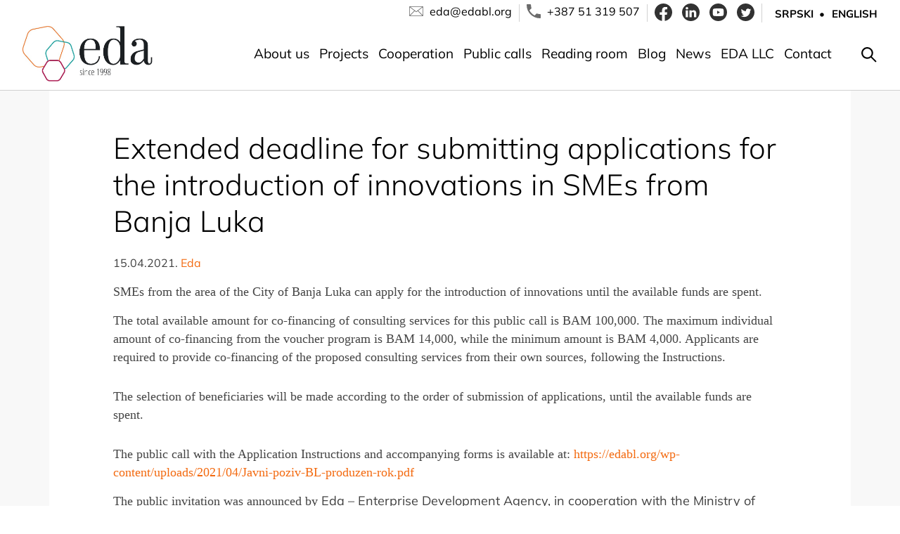

--- FILE ---
content_type: text/html; charset=UTF-8
request_url: https://edabl.org/extended-deadline-for-submitting-applications-for-the-introduction-of-innovations-in-smes-from-banja-luka/
body_size: 8788
content:
<!doctype html>
<html lang="en-US">

<head>
    <meta charset="UTF-8">
    <meta name="viewport" content="width=device-width, initial-scale=1">
    <link rel="profile" href="https://gmpg.org/xfn/11">

    <meta name='robots' content='index, follow, max-image-preview:large, max-snippet:-1, max-video-preview:-1' />

	<!-- This site is optimized with the Yoast SEO plugin v23.2 - https://yoast.com/wordpress/plugins/seo/ -->
	<title>Extended deadline for submitting applications for the introduction of innovations in SMEs from Banja Luka - EDA - Development Agency</title>
	<link rel="canonical" href="https://edabl.org/extended-deadline-for-submitting-applications-for-the-introduction-of-innovations-in-smes-from-banja-luka/" />
	<meta property="og:locale" content="en_US" />
	<meta property="og:locale:alternate" content="bs_BA" />
	<meta property="og:type" content="article" />
	<meta property="og:title" content="Extended deadline for submitting applications for the introduction of innovations in SMEs from Banja Luka - EDA - Development Agency" />
	<meta property="og:description" content="SMEs from the area of the City of Banja Luka can apply for the introduction of innovations until the available funds are spent. The total available amount for co-financing of consulting services for this public call is BAM 100,000. The maximum individual amount of co-financing from the voucher program is BAM 14,000, while the minimum [&hellip;]" />
	<meta property="og:url" content="https://edabl.org/extended-deadline-for-submitting-applications-for-the-introduction-of-innovations-in-smes-from-banja-luka/" />
	<meta property="og:site_name" content="EDA - Development Agency" />
	<meta property="article:publisher" content="https://www.facebook.com/Eda.development.agency/" />
	<meta property="article:published_time" content="2021-04-15T13:12:48+00:00" />
	<meta property="article:modified_time" content="2021-04-15T13:13:56+00:00" />
	<meta name="author" content="Eda" />
	<meta name="twitter:card" content="summary_large_image" />
	<meta name="twitter:creator" content="@razvojna_Eda" />
	<meta name="twitter:site" content="@razvojna_Eda" />
	<meta name="twitter:label1" content="Written by" />
	<meta name="twitter:data1" content="Eda" />
	<meta name="twitter:label2" content="Est. reading time" />
	<meta name="twitter:data2" content="1 minute" />
	<script type="application/ld+json" class="yoast-schema-graph">{"@context":"https://schema.org","@graph":[{"@type":"Article","@id":"https://edabl.org/extended-deadline-for-submitting-applications-for-the-introduction-of-innovations-in-smes-from-banja-luka/#article","isPartOf":{"@id":"https://edabl.org/extended-deadline-for-submitting-applications-for-the-introduction-of-innovations-in-smes-from-banja-luka/"},"author":{"name":"Eda","@id":"https://edabl.org/home/#/schema/person/4f866ad3a08cd32a3a11644463604752"},"headline":"Extended deadline for submitting applications for the introduction of innovations in SMEs from Banja Luka","datePublished":"2021-04-15T13:12:48+00:00","dateModified":"2021-04-15T13:13:56+00:00","mainEntityOfPage":{"@id":"https://edabl.org/extended-deadline-for-submitting-applications-for-the-introduction-of-innovations-in-smes-from-banja-luka/"},"wordCount":194,"commentCount":0,"publisher":{"@id":"https://edabl.org/home/#organization"},"articleSection":["News"],"inLanguage":"en-US"},{"@type":"WebPage","@id":"https://edabl.org/extended-deadline-for-submitting-applications-for-the-introduction-of-innovations-in-smes-from-banja-luka/","url":"https://edabl.org/extended-deadline-for-submitting-applications-for-the-introduction-of-innovations-in-smes-from-banja-luka/","name":"Extended deadline for submitting applications for the introduction of innovations in SMEs from Banja Luka - EDA - Development Agency","isPartOf":{"@id":"https://edabl.org/home/#website"},"datePublished":"2021-04-15T13:12:48+00:00","dateModified":"2021-04-15T13:13:56+00:00","breadcrumb":{"@id":"https://edabl.org/extended-deadline-for-submitting-applications-for-the-introduction-of-innovations-in-smes-from-banja-luka/#breadcrumb"},"inLanguage":"en-US","potentialAction":[{"@type":"ReadAction","target":["https://edabl.org/extended-deadline-for-submitting-applications-for-the-introduction-of-innovations-in-smes-from-banja-luka/"]}]},{"@type":"BreadcrumbList","@id":"https://edabl.org/extended-deadline-for-submitting-applications-for-the-introduction-of-innovations-in-smes-from-banja-luka/#breadcrumb","itemListElement":[{"@type":"ListItem","position":1,"name":"Home","item":"https://edabl.org/home/"},{"@type":"ListItem","position":2,"name":"Extended deadline for submitting applications for the introduction of innovations in SMEs from Banja Luka"}]},{"@type":"WebSite","@id":"https://edabl.org/home/#website","url":"https://edabl.org/home/","name":"EDA - Development Agency","description":"","publisher":{"@id":"https://edabl.org/home/#organization"},"potentialAction":[{"@type":"SearchAction","target":{"@type":"EntryPoint","urlTemplate":"https://edabl.org/home/?s={search_term_string}"},"query-input":"required name=search_term_string"}],"inLanguage":"en-US"},{"@type":"Organization","@id":"https://edabl.org/home/#organization","name":"EDA - Development Agency","url":"https://edabl.org/home/","logo":{"@type":"ImageObject","inLanguage":"en-US","@id":"https://edabl.org/home/#/schema/logo/image/","url":"https://edabl.org/wp-content/uploads/2024/11/cropped-logosr.jpg","contentUrl":"https://edabl.org/wp-content/uploads/2024/11/cropped-logosr.jpg","width":709,"height":301,"caption":"EDA - Development Agency"},"image":{"@id":"https://edabl.org/home/#/schema/logo/image/"},"sameAs":["https://www.facebook.com/Eda.development.agency/","https://x.com/razvojna_Eda","https://www.linkedin.com/company-beta/10502296/","https://www.youtube.com/user/agencijaEda"]},{"@type":"Person","@id":"https://edabl.org/home/#/schema/person/4f866ad3a08cd32a3a11644463604752","name":"Eda","image":{"@type":"ImageObject","inLanguage":"en-US","@id":"https://edabl.org/home/#/schema/person/image/","url":"https://secure.gravatar.com/avatar/f8c53b3c8b1c74869ccb7964ad3dba0e?s=96&d=mm&r=g","contentUrl":"https://secure.gravatar.com/avatar/f8c53b3c8b1c74869ccb7964ad3dba0e?s=96&d=mm&r=g","caption":"Eda"},"url":"https://edabl.org/en/author/admin/"}]}</script>
	<!-- / Yoast SEO plugin. -->


<link rel="alternate" href="https://edabl.org/produzen-rok-za-dostavljanje-prijava-za-uvodjenje-inovacija-u-msp-sa-podrucja-grada-banja-luka/" hreflang="bs" />
<link rel="alternate" href="https://edabl.org/extended-deadline-for-submitting-applications-for-the-introduction-of-innovations-in-smes-from-banja-luka/" hreflang="en" />
<link rel="alternate" type="application/rss+xml" title="EDA - Development Agency &raquo; Feed" href="https://edabl.org/en/feed/" />
<link rel="alternate" type="application/rss+xml" title="EDA - Development Agency &raquo; Comments Feed" href="https://edabl.org/en/comments/feed/" />
<link rel="alternate" type="application/rss+xml" title="EDA - Development Agency &raquo; Extended deadline for submitting applications for the introduction of innovations in SMEs from Banja Luka Comments Feed" href="https://edabl.org/extended-deadline-for-submitting-applications-for-the-introduction-of-innovations-in-smes-from-banja-luka/feed/" />
<style id='classic-theme-styles-inline-css'>
/*! This file is auto-generated */
.wp-block-button__link{color:#fff;background-color:#32373c;border-radius:9999px;box-shadow:none;text-decoration:none;padding:calc(.667em + 2px) calc(1.333em + 2px);font-size:1.125em}.wp-block-file__button{background:#32373c;color:#fff;text-decoration:none}
</style>
<style id='global-styles-inline-css'>
body{--wp--preset--color--black: #000000;--wp--preset--color--cyan-bluish-gray: #abb8c3;--wp--preset--color--white: #ffffff;--wp--preset--color--pale-pink: #f78da7;--wp--preset--color--vivid-red: #cf2e2e;--wp--preset--color--luminous-vivid-orange: #ff6900;--wp--preset--color--luminous-vivid-amber: #fcb900;--wp--preset--color--light-green-cyan: #7bdcb5;--wp--preset--color--vivid-green-cyan: #00d084;--wp--preset--color--pale-cyan-blue: #8ed1fc;--wp--preset--color--vivid-cyan-blue: #0693e3;--wp--preset--color--vivid-purple: #9b51e0;--wp--preset--gradient--vivid-cyan-blue-to-vivid-purple: linear-gradient(135deg,rgba(6,147,227,1) 0%,rgb(155,81,224) 100%);--wp--preset--gradient--light-green-cyan-to-vivid-green-cyan: linear-gradient(135deg,rgb(122,220,180) 0%,rgb(0,208,130) 100%);--wp--preset--gradient--luminous-vivid-amber-to-luminous-vivid-orange: linear-gradient(135deg,rgba(252,185,0,1) 0%,rgba(255,105,0,1) 100%);--wp--preset--gradient--luminous-vivid-orange-to-vivid-red: linear-gradient(135deg,rgba(255,105,0,1) 0%,rgb(207,46,46) 100%);--wp--preset--gradient--very-light-gray-to-cyan-bluish-gray: linear-gradient(135deg,rgb(238,238,238) 0%,rgb(169,184,195) 100%);--wp--preset--gradient--cool-to-warm-spectrum: linear-gradient(135deg,rgb(74,234,220) 0%,rgb(151,120,209) 20%,rgb(207,42,186) 40%,rgb(238,44,130) 60%,rgb(251,105,98) 80%,rgb(254,248,76) 100%);--wp--preset--gradient--blush-light-purple: linear-gradient(135deg,rgb(255,206,236) 0%,rgb(152,150,240) 100%);--wp--preset--gradient--blush-bordeaux: linear-gradient(135deg,rgb(254,205,165) 0%,rgb(254,45,45) 50%,rgb(107,0,62) 100%);--wp--preset--gradient--luminous-dusk: linear-gradient(135deg,rgb(255,203,112) 0%,rgb(199,81,192) 50%,rgb(65,88,208) 100%);--wp--preset--gradient--pale-ocean: linear-gradient(135deg,rgb(255,245,203) 0%,rgb(182,227,212) 50%,rgb(51,167,181) 100%);--wp--preset--gradient--electric-grass: linear-gradient(135deg,rgb(202,248,128) 0%,rgb(113,206,126) 100%);--wp--preset--gradient--midnight: linear-gradient(135deg,rgb(2,3,129) 0%,rgb(40,116,252) 100%);--wp--preset--font-size--small: 13px;--wp--preset--font-size--medium: 20px;--wp--preset--font-size--large: 36px;--wp--preset--font-size--x-large: 42px;--wp--preset--spacing--20: 0.44rem;--wp--preset--spacing--30: 0.67rem;--wp--preset--spacing--40: 1rem;--wp--preset--spacing--50: 1.5rem;--wp--preset--spacing--60: 2.25rem;--wp--preset--spacing--70: 3.38rem;--wp--preset--spacing--80: 5.06rem;--wp--preset--shadow--natural: 6px 6px 9px rgba(0, 0, 0, 0.2);--wp--preset--shadow--deep: 12px 12px 50px rgba(0, 0, 0, 0.4);--wp--preset--shadow--sharp: 6px 6px 0px rgba(0, 0, 0, 0.2);--wp--preset--shadow--outlined: 6px 6px 0px -3px rgba(255, 255, 255, 1), 6px 6px rgba(0, 0, 0, 1);--wp--preset--shadow--crisp: 6px 6px 0px rgba(0, 0, 0, 1);}:where(.is-layout-flex){gap: 0.5em;}:where(.is-layout-grid){gap: 0.5em;}body .is-layout-flow > .alignleft{float: left;margin-inline-start: 0;margin-inline-end: 2em;}body .is-layout-flow > .alignright{float: right;margin-inline-start: 2em;margin-inline-end: 0;}body .is-layout-flow > .aligncenter{margin-left: auto !important;margin-right: auto !important;}body .is-layout-constrained > .alignleft{float: left;margin-inline-start: 0;margin-inline-end: 2em;}body .is-layout-constrained > .alignright{float: right;margin-inline-start: 2em;margin-inline-end: 0;}body .is-layout-constrained > .aligncenter{margin-left: auto !important;margin-right: auto !important;}body .is-layout-constrained > :where(:not(.alignleft):not(.alignright):not(.alignfull)){max-width: var(--wp--style--global--content-size);margin-left: auto !important;margin-right: auto !important;}body .is-layout-constrained > .alignwide{max-width: var(--wp--style--global--wide-size);}body .is-layout-flex{display: flex;}body .is-layout-flex{flex-wrap: wrap;align-items: center;}body .is-layout-flex > *{margin: 0;}body .is-layout-grid{display: grid;}body .is-layout-grid > *{margin: 0;}:where(.wp-block-columns.is-layout-flex){gap: 2em;}:where(.wp-block-columns.is-layout-grid){gap: 2em;}:where(.wp-block-post-template.is-layout-flex){gap: 1.25em;}:where(.wp-block-post-template.is-layout-grid){gap: 1.25em;}.has-black-color{color: var(--wp--preset--color--black) !important;}.has-cyan-bluish-gray-color{color: var(--wp--preset--color--cyan-bluish-gray) !important;}.has-white-color{color: var(--wp--preset--color--white) !important;}.has-pale-pink-color{color: var(--wp--preset--color--pale-pink) !important;}.has-vivid-red-color{color: var(--wp--preset--color--vivid-red) !important;}.has-luminous-vivid-orange-color{color: var(--wp--preset--color--luminous-vivid-orange) !important;}.has-luminous-vivid-amber-color{color: var(--wp--preset--color--luminous-vivid-amber) !important;}.has-light-green-cyan-color{color: var(--wp--preset--color--light-green-cyan) !important;}.has-vivid-green-cyan-color{color: var(--wp--preset--color--vivid-green-cyan) !important;}.has-pale-cyan-blue-color{color: var(--wp--preset--color--pale-cyan-blue) !important;}.has-vivid-cyan-blue-color{color: var(--wp--preset--color--vivid-cyan-blue) !important;}.has-vivid-purple-color{color: var(--wp--preset--color--vivid-purple) !important;}.has-black-background-color{background-color: var(--wp--preset--color--black) !important;}.has-cyan-bluish-gray-background-color{background-color: var(--wp--preset--color--cyan-bluish-gray) !important;}.has-white-background-color{background-color: var(--wp--preset--color--white) !important;}.has-pale-pink-background-color{background-color: var(--wp--preset--color--pale-pink) !important;}.has-vivid-red-background-color{background-color: var(--wp--preset--color--vivid-red) !important;}.has-luminous-vivid-orange-background-color{background-color: var(--wp--preset--color--luminous-vivid-orange) !important;}.has-luminous-vivid-amber-background-color{background-color: var(--wp--preset--color--luminous-vivid-amber) !important;}.has-light-green-cyan-background-color{background-color: var(--wp--preset--color--light-green-cyan) !important;}.has-vivid-green-cyan-background-color{background-color: var(--wp--preset--color--vivid-green-cyan) !important;}.has-pale-cyan-blue-background-color{background-color: var(--wp--preset--color--pale-cyan-blue) !important;}.has-vivid-cyan-blue-background-color{background-color: var(--wp--preset--color--vivid-cyan-blue) !important;}.has-vivid-purple-background-color{background-color: var(--wp--preset--color--vivid-purple) !important;}.has-black-border-color{border-color: var(--wp--preset--color--black) !important;}.has-cyan-bluish-gray-border-color{border-color: var(--wp--preset--color--cyan-bluish-gray) !important;}.has-white-border-color{border-color: var(--wp--preset--color--white) !important;}.has-pale-pink-border-color{border-color: var(--wp--preset--color--pale-pink) !important;}.has-vivid-red-border-color{border-color: var(--wp--preset--color--vivid-red) !important;}.has-luminous-vivid-orange-border-color{border-color: var(--wp--preset--color--luminous-vivid-orange) !important;}.has-luminous-vivid-amber-border-color{border-color: var(--wp--preset--color--luminous-vivid-amber) !important;}.has-light-green-cyan-border-color{border-color: var(--wp--preset--color--light-green-cyan) !important;}.has-vivid-green-cyan-border-color{border-color: var(--wp--preset--color--vivid-green-cyan) !important;}.has-pale-cyan-blue-border-color{border-color: var(--wp--preset--color--pale-cyan-blue) !important;}.has-vivid-cyan-blue-border-color{border-color: var(--wp--preset--color--vivid-cyan-blue) !important;}.has-vivid-purple-border-color{border-color: var(--wp--preset--color--vivid-purple) !important;}.has-vivid-cyan-blue-to-vivid-purple-gradient-background{background: var(--wp--preset--gradient--vivid-cyan-blue-to-vivid-purple) !important;}.has-light-green-cyan-to-vivid-green-cyan-gradient-background{background: var(--wp--preset--gradient--light-green-cyan-to-vivid-green-cyan) !important;}.has-luminous-vivid-amber-to-luminous-vivid-orange-gradient-background{background: var(--wp--preset--gradient--luminous-vivid-amber-to-luminous-vivid-orange) !important;}.has-luminous-vivid-orange-to-vivid-red-gradient-background{background: var(--wp--preset--gradient--luminous-vivid-orange-to-vivid-red) !important;}.has-very-light-gray-to-cyan-bluish-gray-gradient-background{background: var(--wp--preset--gradient--very-light-gray-to-cyan-bluish-gray) !important;}.has-cool-to-warm-spectrum-gradient-background{background: var(--wp--preset--gradient--cool-to-warm-spectrum) !important;}.has-blush-light-purple-gradient-background{background: var(--wp--preset--gradient--blush-light-purple) !important;}.has-blush-bordeaux-gradient-background{background: var(--wp--preset--gradient--blush-bordeaux) !important;}.has-luminous-dusk-gradient-background{background: var(--wp--preset--gradient--luminous-dusk) !important;}.has-pale-ocean-gradient-background{background: var(--wp--preset--gradient--pale-ocean) !important;}.has-electric-grass-gradient-background{background: var(--wp--preset--gradient--electric-grass) !important;}.has-midnight-gradient-background{background: var(--wp--preset--gradient--midnight) !important;}.has-small-font-size{font-size: var(--wp--preset--font-size--small) !important;}.has-medium-font-size{font-size: var(--wp--preset--font-size--medium) !important;}.has-large-font-size{font-size: var(--wp--preset--font-size--large) !important;}.has-x-large-font-size{font-size: var(--wp--preset--font-size--x-large) !important;}
.wp-block-navigation a:where(:not(.wp-element-button)){color: inherit;}
:where(.wp-block-post-template.is-layout-flex){gap: 1.25em;}:where(.wp-block-post-template.is-layout-grid){gap: 1.25em;}
:where(.wp-block-columns.is-layout-flex){gap: 2em;}:where(.wp-block-columns.is-layout-grid){gap: 2em;}
.wp-block-pullquote{font-size: 1.5em;line-height: 1.6;}
</style>
<link rel='stylesheet' id='edabl-style-css' href='https://edabl.org/wp-content/themes/edabl/style.css?ver=1.1.13' media='all' />
<link rel="https://api.w.org/" href="https://edabl.org/wp-json/" /><link rel="alternate" type="application/json" href="https://edabl.org/wp-json/wp/v2/posts/6039" /><link rel="EditURI" type="application/rsd+xml" title="RSD" href="https://edabl.org/xmlrpc.php?rsd" />
<meta name="generator" content="WordPress 6.4.7" />
<link rel='shortlink' href='https://edabl.org/?p=6039' />
<link rel="alternate" type="application/json+oembed" href="https://edabl.org/wp-json/oembed/1.0/embed?url=https%3A%2F%2Fedabl.org%2Fextended-deadline-for-submitting-applications-for-the-introduction-of-innovations-in-smes-from-banja-luka%2F" />
<link rel="alternate" type="text/xml+oembed" href="https://edabl.org/wp-json/oembed/1.0/embed?url=https%3A%2F%2Fedabl.org%2Fextended-deadline-for-submitting-applications-for-the-introduction-of-innovations-in-smes-from-banja-luka%2F&#038;format=xml" />
<link rel="pingback" href="https://edabl.org/xmlrpc.php">		<style type="text/css">
					.site-title,
			.site-description {
				position: absolute;
				clip: rect(1px, 1px, 1px, 1px);
				}
					</style>
		<link rel="icon" href="https://edabl.org/wp-content/uploads/2023/05/cropped-cropped-favicon-agencija-eda-32x32.png" sizes="32x32" />
<link rel="icon" href="https://edabl.org/wp-content/uploads/2023/05/cropped-cropped-favicon-agencija-eda-192x192.png" sizes="192x192" />
<link rel="apple-touch-icon" href="https://edabl.org/wp-content/uploads/2023/05/cropped-cropped-favicon-agencija-eda-180x180.png" />
<meta name="msapplication-TileImage" content="https://edabl.org/wp-content/uploads/2023/05/cropped-cropped-favicon-agencija-eda-270x270.png" />
		<style id="wp-custom-css">
			.horlinks {
  display: flex;
  flex-wrap: wrap;
  gap: 10px; /* Adjust the gap between links as needed */
}

.horlinks a {
  flex: 1 1 auto; /* Allow links to grow and shrink */
  text-align: center;
  padding: 5px 10px; /* Adjust padding as needed */
  box-sizing: border-box; /* Ensure padding and border are included in the element's total width and height */
}

.horlinks a {
  min-width: 150px; /* Minimum width for each link to keep them from becoming too narrow */
  max-width: calc(33.33% - 10px); /* Maximum width to ensure a maximum of 3 links per row */
}

.project {
	margin-top: 15px;
}		</style>
		<!-- Google tag (gtag.js) -->
<script async src="https://www.googletagmanager.com/gtag/js?id=G-BXXRX0VV5Y"></script>
<script>
  window.dataLayer = window.dataLayer || [];
  function gtag(){dataLayer.push(arguments);}
  gtag('js', new Date());

  gtag('config', 'G-BXXRX0VV5Y');
</script>
</head>

<body class="post-template-default single single-post postid-6039 single-format-standard wp-custom-logo no-sidebar">
    
    <header id="masthead" class="site-header">
    <div class="container">
        <div class="top-header">
            <div class="email">
                <img src="https://edabl.org/wp-content/themes/edabl/images/mail.svg" alt="mail">
                <a href="/cdn-cgi/l/email-protection#bcd9d8ddfcd9d8ddded092d3cedb"><span class="__cf_email__" data-cfemail="6a0f0e0b2a0f0e0b08064405180d">[email&#160;protected]</span></a>
            </div>
            <div class="phone">
                <img src="https://edabl.org/wp-content/themes/edabl/images/phone.svg" alt="phone">
                <a href="tel:+38751319507">+387 51 319 507</a>
            </div>
            <div class="social">
                <a href="https://www.facebook.com/Eda.development.agency/" target="_blank"><img src="https://edabl.org/wp-content/themes/edabl/images/facebook.svg" alt="facebook"></a>
				<a href="https://www.linkedin.com/company/enterprise-development-agency-eda" target="_blank"><img src="https://edabl.org/wp-content/themes/edabl/images/linkedin.svg" alt="linkedin"></a>
				<a href="https://www.youtube.com/user/agencijaEda" target="_blank"><img src="https://edabl.org/wp-content/themes/edabl/images/youtube.svg" alt="youtube"></a>
				<a href="https://twitter.com/razvojna_eda" target="_blank"><img src="https://edabl.org/wp-content/themes/edabl/images/twitter.svg" alt="twitter"></a>
            </div>
            <div class="lang">
    <a href="https://edabl.org/produzen-rok-za-dostavljanje-prijava-za-uvodjenje-inovacija-u-msp-sa-podrucja-grada-banja-luka/">Srpski</a><a href="https://edabl.org/extended-deadline-for-submitting-applications-for-the-introduction-of-innovations-in-smes-from-banja-luka/">English</a></div>
        </div>
        <div class="row">
        
<a href="https://edabl.org/home/" class="custom-logo-link" rel="home">
    <img src="/wp-content/themes/edabl/images/logoen.jpg" class="custom-logo" alt="Logo">
</a>
            <div class="wrap">
            <nav id="site-navigation" class="main-navigation">
                <div class="menu-engleski-meni-container"><ul id="menu-engleski-meni" class="menu"><li id="menu-item-7621" class="menu-item menu-item-type-post_type menu-item-object-page menu-item-has-children menu-item-7621"><a href="https://edabl.org/about-us/">About us</a>
<ul class="sub-menu">
	<li id="menu-item-7620" class="menu-item menu-item-type-post_type menu-item-object-page menu-item-7620"><a href="https://edabl.org/our-team/">Our Team</a></li>
</ul>
</li>
<li id="menu-item-7619" class="menu-item menu-item-type-post_type menu-item-object-page menu-item-7619"><a href="https://edabl.org/projects/">Projects</a></li>
<li id="menu-item-7686" class="menu-item menu-item-type-post_type menu-item-object-page menu-item-7686"><a href="https://edabl.org/cooperation/">Cooperation</a></li>
<li id="menu-item-7618" class="menu-item menu-item-type-post_type menu-item-object-page menu-item-7618"><a href="https://edabl.org/public-calls/">Public calls</a></li>
<li id="menu-item-7617" class="menu-item menu-item-type-post_type menu-item-object-page menu-item-7617"><a href="https://edabl.org/reading-room/">Reading room</a></li>
<li id="menu-item-7676" class="menu-item menu-item-type-custom menu-item-object-custom menu-item-7676"><a href="/category/blog-en">Blog</a></li>
<li id="menu-item-7615" class="menu-item menu-item-type-post_type menu-item-object-page menu-item-7615"><a href="https://edabl.org/news/">News</a></li>
<li id="menu-item-7614" class="menu-item menu-item-type-post_type menu-item-object-page menu-item-7614"><a href="https://edabl.org/eda-doo-en/">EDA LLC</a></li>
<li id="menu-item-7613" class="menu-item menu-item-type-post_type menu-item-object-page menu-item-7613"><a href="https://edabl.org/contact/">Contact</a></li>
</ul></div>            </nav><!-- #site-navigation -->
         
		
    <div class="open-btn"><img src="https://edabl.org/wp-content/themes/edabl/images/search.svg" alt="search"></div>
	
    <!--
    <div id="search">
    <div class="close-btn"><span></span><span></span></div>
    <div class="search-area">
    <form role="search" method="get" action="/">
    <input value="" name="s" type="text" placeholder="Pretraži..." name="s" id="search-text">
    <input type="submit" id="submit" value="">
    </form>
    </div>
    </div>

-->
    
  
  <div class="navigation__wrapper">
    <input type="checkbox" id="hamburger">
    <label for="hamburger" class="navigation__button">
      <span></span>
      <span></span>
      <span></span>
    </label>
    <div class="mobile-navigation-block">
        <img src="/wp-content/uploads/2023/05/cropped-edalogo.jpg" class="logo" alt="logo">
    <nav id="site-navigation" class="mobile-navigation">
                <div class="menu-engleski-meni-container"><ul id="primary-menu" class="menu"><li class="menu-item menu-item-type-post_type menu-item-object-page menu-item-has-children menu-item-7621"><a href="https://edabl.org/about-us/">About us</a>
<ul class="sub-menu">
	<li class="menu-item menu-item-type-post_type menu-item-object-page menu-item-7620"><a href="https://edabl.org/our-team/">Our Team</a></li>
</ul>
</li>
<li class="menu-item menu-item-type-post_type menu-item-object-page menu-item-7619"><a href="https://edabl.org/projects/">Projects</a></li>
<li class="menu-item menu-item-type-post_type menu-item-object-page menu-item-7686"><a href="https://edabl.org/cooperation/">Cooperation</a></li>
<li class="menu-item menu-item-type-post_type menu-item-object-page menu-item-7618"><a href="https://edabl.org/public-calls/">Public calls</a></li>
<li class="menu-item menu-item-type-post_type menu-item-object-page menu-item-7617"><a href="https://edabl.org/reading-room/">Reading room</a></li>
<li class="menu-item menu-item-type-custom menu-item-object-custom menu-item-7676"><a href="/category/blog-en">Blog</a></li>
<li class="menu-item menu-item-type-post_type menu-item-object-page menu-item-7615"><a href="https://edabl.org/news/">News</a></li>
<li class="menu-item menu-item-type-post_type menu-item-object-page menu-item-7614"><a href="https://edabl.org/eda-doo-en/">EDA LLC</a></li>
<li class="menu-item menu-item-type-post_type menu-item-object-page menu-item-7613"><a href="https://edabl.org/contact/">Contact</a></li>
</ul></div>            </nav>

            <div class="email">
                <img src="https://edabl.org/wp-content/themes/edabl/images/mail.svg" alt="mail">
                <a href="/cdn-cgi/l/email-protection#791c1d18391c1d181b1557160b1e"><span class="__cf_email__" data-cfemail="a8cdccc9e8cdccc9cac486c7dacf">[email&#160;protected]</span></a>
            </div>
            <div class="phone">
                <img src="https://edabl.org/wp-content/themes/edabl/images/phone.svg" alt="phone">
                <a href="tel:+38751319507">+387 51 319 507</a>
            </div>
            </div>
  </div>
     
    



        </div>
		</div>
        </div>
    </header><!-- #masthead -->

	<main id="primary" class="site-main">
		<div class="container">

		
<article id="post-6039" class="post-6039 post type-post status-publish format-standard hentry category-news">
	<header class="entry-header">
		<h1 class="entry-title">Extended deadline for submitting applications for the introduction of innovations in SMEs from Banja Luka</h1>			<div class="entry-meta">
				<span class="posted-on">15.04.2021.</span><span class="byline">  <span class="author vcard"><a class="url fn n" href="https://edabl.org/en/author/admin/">Eda</a></span></span>			</div><!-- .entry-meta -->
			</header><!-- .entry-header -->

	
	<div class="entry-content">
		<p style="background: white; vertical-align: baseline;"><span style="font-family: 'museo300-regular',serif; color: #444444; background: white;">SMEs from the area of the City of Banja Luka can apply for the introduction of innovations until the available funds are spent.</span></p>
<p style="background: white; vertical-align: baseline; margin: 0cm 0cm 22.5pt 0cm;"><span style="font-family: 'museo300-regular',serif; color: #444444;">The total available amount for co-financing of consulting services for this public call is BAM 100,000. The maximum individual amount of co-financing from the voucher program is BAM 14,000, while the minimum amount is BAM 4,000. Applicants are required to provide co-financing of the proposed consulting services from their own sources, following the Instructions.</span></p>
<p style="background: white; vertical-align: baseline; box-sizing: border-box; outline: 0px; overflow-wrap: break-word; font-variant-ligatures: normal; font-variant-caps: normal; orphans: 2; text-align: start; widows: 2; -webkit-text-stroke-width: 0px; text-decoration-thickness: initial; text-decoration-style: initial; text-decoration-color: initial; word-spacing: 0px; margin: 0cm 0cm 22.5pt 0cm;"><span style="font-family: 'museo300-regular',serif; color: #444444;">The selection of beneficiaries will be made according to the order of submission of applications, until the available funds are spent. </span></p>
<p style="background: white; vertical-align: baseline;"><span style="font-family: 'museo300-regular',serif; color: #444444; background: white;">The public call with the Application Instructions and accompanying forms is available at: <a href="https://edabl.org/wp-content/uploads/2021/04/Javni-poziv-BL-produzen-rok.pdf">https://edabl.org/wp-content/uploads/2021/04/Javni-poziv-BL-produzen-rok.pdf</a></span></p>
<p style="background: white; vertical-align: baseline; margin: 0cm 0cm 22.5pt 0cm;"><span style="font-family: 'museo300-regular',serif; color: #444444; background: white;">The public invitation was announced by</span> Eda – Enterprise Development Agency, in cooperation with the Ministry of Economy and Entrepreneurship of the Republic of Srpska and the City Development Agency “CIDEA”, within the project SBA in BiH.</p>
<p style="background: white; vertical-align: baseline; margin: 0cm 0cm 22.5pt 0cm;"><span style="font-family: 'museo300-regular',serif; color: #444444; background: white;">The project &#8220;European framework for the development of strategies and policies for small and medium enterprises in Bosnia and Herzegovina &#8211; SBA in BiH&#8221;, is funded by Sweden.</span></p>
<p><a href="https://edabl.org/wp-content/uploads/2021/04/Javni-poziv-BL-produzen-rok.pdf"><img fetchpriority="high" decoding="async" class="alignnone wp-image-5922" src="https://edabl.org/wp-content/uploads/2021/03/JP-vaučer-program-BL-page-001-212x300.jpg" alt="" width="424" height="600" srcset="https://edabl.org/wp-content/uploads/2021/03/JP-vaučer-program-BL-page-001-212x300.jpg 212w, https://edabl.org/wp-content/uploads/2021/03/JP-vaučer-program-BL-page-001-724x1024.jpg 724w, https://edabl.org/wp-content/uploads/2021/03/JP-vaučer-program-BL-page-001-768x1086.jpg 768w, https://edabl.org/wp-content/uploads/2021/03/JP-vaučer-program-BL-page-001-1086x1536.jpg 1086w, https://edabl.org/wp-content/uploads/2021/03/JP-vaučer-program-BL-page-001-1448x2048.jpg 1448w, https://edabl.org/wp-content/uploads/2021/03/JP-vaučer-program-BL-page-001-810x1145.jpg 810w, https://edabl.org/wp-content/uploads/2021/03/JP-vaučer-program-BL-page-001-1140x1612.jpg 1140w, https://edabl.org/wp-content/uploads/2021/03/JP-vaučer-program-BL-page-001-scaled.jpg 1811w" sizes="(max-width: 424px) 100vw, 424px" /></a></p>
<p style="background: white; vertical-align: baseline;">
	</div><!-- .entry-content -->

	<footer class="entry-footer">
		<span class="cat-links"><a href="https://edabl.org/news/" rel="category tag">News</a> </span>	</footer><!-- .entry-footer -->
</article><!-- #post-6039 -->
</div>
	</main><!-- #main -->


	<footer id="colophon" class="site-footer">
	<div class="container">
		<div class="row">
			<div class="info">
			<a href="/"></a><img src="/wp-content/uploads/2023/05/cropped-edalogo.jpg" class="logo" alt="logo"></a>
</div>
<div>
			<div class="address">
				<h4>Eda - Development Agency</h4>
				<div class="location">
                <img src="https://edabl.org/wp-content/themes/edabl/images/pin.svg" alt="location">
                <a href="https://goo.gl/maps/UNEXDAFk5AFSehyY7" target="_blank">Đure Jakšića 11,
78000 Banja Luka, BiH</a>
            </div>
			<div class="email">
                <img src="https://edabl.org/wp-content/themes/edabl/images/mail.svg" alt="mail">
                <a href="/cdn-cgi/l/email-protection#badfdedbfadfdedbd8d694d5c8dd"><span class="__cf_email__" data-cfemail="5732333617323336353b79382530">[email&#160;protected]</span></a>
            </div>
            <div class="phone">
                <img src="https://edabl.org/wp-content/themes/edabl/images/phone.svg" alt="phone">
                <a href="tel:+38751319507">+387 51 319 507</a>
				<a href="tel:+38751300241">+387 51 300 241</a>
            </div>
</div>
</div>
<div class="footer-menu">
<div class="social">
                <a href="https://www.facebook.com/Eda.development.agency/" target="_blank"><img src="https://edabl.org/wp-content/themes/edabl/images/facebook.svg" alt="facebook"></a>
				<a href="https://www.linkedin.com/company/enterprise-development-agency-eda" target="_blank"><img src="https://edabl.org/wp-content/themes/edabl/images/linkedin.svg" alt="linkedin"></a>
				<a href="https://www.youtube.com/user/agencijaEda" target="_blank"><img src="https://edabl.org/wp-content/themes/edabl/images/youtube.svg" alt="youtube"></a>
				<a href="https://twitter.com/razvojna_eda" target="_blank"><img src="https://edabl.org/wp-content/themes/edabl/images/twitter.svg" alt="twitter"></a>
            </div>
			<nav id="site-navigation" class="main-navigation">
                <div class="menu-engleski-meni-container"><ul id="menu-engleski-meni-1" class="menu"><li class="menu-item menu-item-type-post_type menu-item-object-page menu-item-has-children menu-item-7621"><a href="https://edabl.org/about-us/">About us</a>
<ul class="sub-menu">
	<li class="menu-item menu-item-type-post_type menu-item-object-page menu-item-7620"><a href="https://edabl.org/our-team/">Our Team</a></li>
</ul>
</li>
<li class="menu-item menu-item-type-post_type menu-item-object-page menu-item-7619"><a href="https://edabl.org/projects/">Projects</a></li>
<li class="menu-item menu-item-type-post_type menu-item-object-page menu-item-7686"><a href="https://edabl.org/cooperation/">Cooperation</a></li>
<li class="menu-item menu-item-type-post_type menu-item-object-page menu-item-7618"><a href="https://edabl.org/public-calls/">Public calls</a></li>
<li class="menu-item menu-item-type-post_type menu-item-object-page menu-item-7617"><a href="https://edabl.org/reading-room/">Reading room</a></li>
<li class="menu-item menu-item-type-custom menu-item-object-custom menu-item-7676"><a href="/category/blog-en">Blog</a></li>
<li class="menu-item menu-item-type-post_type menu-item-object-page menu-item-7615"><a href="https://edabl.org/news/">News</a></li>
<li class="menu-item menu-item-type-post_type menu-item-object-page menu-item-7614"><a href="https://edabl.org/eda-doo-en/">EDA LLC</a></li>
<li class="menu-item menu-item-type-post_type menu-item-object-page menu-item-7613"><a href="https://edabl.org/contact/">Contact</a></li>
</ul></div>            </nav>
</div>
</div>
</div>
<div class="copyright">
	<p>© 2026. <a href="/">Eda</a> | All rights reserved.
</div>
	</footer><!-- #colophon -->
</div><!-- #page -->

<style>
    .top-header {
        border-bottom: unset!important;
        margin-bottom: 0!important;
    }
    #masthead {
        border-bottom: 1px solid #d1d1d1;
       
    }

  
</style>

<script data-cfasync="false" src="/cdn-cgi/scripts/5c5dd728/cloudflare-static/email-decode.min.js"></script><script src="https://edabl.org/wp-content/themes/edabl/js/navigation.js?ver=1.0.0" id="edabl-navigation-js"></script>
<script src="https://edabl.org/wp-includes/js/comment-reply.min.js?ver=6.4.7" id="comment-reply-js" async data-wp-strategy="async"></script>
<script>
(function() {
				var expirationDate = new Date();
				expirationDate.setTime( expirationDate.getTime() + 31536000 * 1000 );
				document.cookie = "pll_language=en; expires=" + expirationDate.toUTCString() + "; path=/; secure; SameSite=Lax";
			}());

</script>

<script>
document.querySelector(".open-btn").addEventListener("click", function() {
  
    var promptInput = prompt('Enter search term in the field below:');

  
  
  if (promptInput !== null && promptInput.trim() !== '') {
      
    window.location = '/?s=' + encodeURIComponent(promptInput);
  }
});

// Search
/*
document.querySelector(".open-btn").addEventListener("click", function() {
document.getElementById("search").classList.add("panelactive");
document.getElementById("search-text").focus();
});

document.querySelector(".close-btn").addEventListener("click", function() {
document.getElementById("search").classList.remove("panelactive");
});
*/

var galleryItems = document.querySelectorAll('.gallery-item');

// Check if at least one gallery item exists
if (galleryItems.length > 0) {
  // Attach a click event listener to each gallery item
  galleryItems.forEach(function (item) {
    item.addEventListener('click', function (event) {
      // Prevent the default action of the click event
      event.preventDefault();
      
      // Log the src attribute of the clicked image
      var imageSrc = this.querySelector('img').src;
      
      // Replace -150x150 in image source string with empty string
      imageSrc = imageSrc.replace('-150x150', '');

      window.location = imageSrc;
      

    });
  });
} 
</script>
<script>
document.addEventListener('DOMContentLoaded', function() {
    function Accordion(el, multiple) {
        var accordionElement = el || {};
        var allowMultiple = multiple || false;

        // Check if the accordionElement is a valid DOM element
        if (!accordionElement || typeof accordionElement.querySelectorAll !== 'function') {
            return;
        }

        // Variables privadas
        var links = accordionElement.querySelectorAll('.link');

        // Evento
        if (links.length > 0) {
            links.forEach(function(link) {
                link.addEventListener('click', function(e) {
                    var accordionEl = e.currentTarget.parentElement.parentElement;
                    var next = e.currentTarget.nextElementSibling;

                    next.style.display = (window.getComputedStyle(next).display === 'none') ? 'block' : 'none';
                    e.currentTarget.parentElement.classList.toggle('open');

                    if (!allowMultiple) {
                        var contents = accordionEl.querySelectorAll('.content');
                        contents.forEach(function(content) {
                            if (content !== next) {
                                content.style.display = 'none';
                                content.parentElement.classList.remove('open');
                            }
                        });
                    }
                });
            });
        }
    }

    var accordionElement = document.querySelector('.accordion');
    var accordion = new Accordion(accordionElement, false);
});
</script>
<script>
var masthead = document.getElementById('masthead');
  
    var mastheadHeight = masthead.clientHeight + 20;

    masthead.style.position = 'fixed';
    masthead.style.width = '100%';
    masthead.style.background = '#fff';
    masthead.style.zIndex = '100';

    var nextSibling = masthead.nextElementSibling;
    if (nextSibling) {
     nextSibling.style.paddingTop = mastheadHeight + 'px';
    }
    </script>
<script defer src="https://static.cloudflareinsights.com/beacon.min.js/vcd15cbe7772f49c399c6a5babf22c1241717689176015" integrity="sha512-ZpsOmlRQV6y907TI0dKBHq9Md29nnaEIPlkf84rnaERnq6zvWvPUqr2ft8M1aS28oN72PdrCzSjY4U6VaAw1EQ==" data-cf-beacon='{"version":"2024.11.0","token":"2baa119f645f44a6b813a141193f8eb2","r":1,"server_timing":{"name":{"cfCacheStatus":true,"cfEdge":true,"cfExtPri":true,"cfL4":true,"cfOrigin":true,"cfSpeedBrain":true},"location_startswith":null}}' crossorigin="anonymous"></script>
</body>
</html>

<!-- Dynamic page generated in 0.227 seconds. -->
<!-- Cached page generated by WP-Super-Cache on 2026-01-20 05:10:38 -->

<!-- super cache -->

--- FILE ---
content_type: text/css
request_url: https://edabl.org/wp-content/themes/edabl/style.css?ver=1.1.13
body_size: 13382
content:
/*!
Theme Name: edabl
Author: EDA BLDEV Tim
Author URI: https://edabl.org/
Description: Tema napravljena za EDA, sva prava zadržana, edabl.org.
Version: 1.1.0
Tested up to: 5.4
Requires PHP: 5.6
License: GNU General Public License v2 or later
License URI: LICENSE
Text Domain: edabl
Tags: Minimal, Clean, Fully responsive.

This theme, like WordPress, is licensed under the GPL.
Use it to make something cool, have fun, and share what you've learned.

Normalizing styles have been helped along thanks to the fine work of
Nicolas Gallagher and Jonathan Neal https://necolas.github.io/normalize.css/
*/

/*--------------------------------------------------------------
>>> TABLE OF CONTENTS:
----------------------------------------------------------------
# Generic
	- Normalize
	- Box sizing
# Base
	- Typography
	- Elements
	- Links
	- Forms

--------------------------------------------------------------*/

/*--------------------------------------------------------------
# Generic
--------------------------------------------------------------*/

/* Normalize
--------------------------------------------- */

/*! normalize.css v8.0.1 | MIT License | github.com/necolas/normalize.css */

/* Document
	 ========================================================================== */

/**
 * 1. Correct the line height in all browsers.
 * 2. Prevent adjustments of font size after orientation changes in iOS.
 */
 html {
	line-height: 1.15;
	-webkit-text-size-adjust: 100%;
}

/* Sections
	 ========================================================================== */

/**
 * Remove the margin in all browsers.
 */
body {
	margin: 0;
}

/**
 * Render the `main` element consistently in IE.
 */
main {
	display: block;
}

/**
 * Correct the font size and margin on `h1` elements within `section` and
 * `article` contexts in Chrome, Firefox, and Safari.
 */

  /* latin-ext */
  @font-face {
    font-family: 'Merriweather';
    font-style: normal;
    font-weight: 300;
    font-display: swap;
    src: url(/wp-content/themes/edabl/fonts/u-4n0qyriQwlOrhSvowK_l521wRZVsf6lvg.woff2) format('woff2');
    unicode-range: U+0100-02AF, U+0304, U+0308, U+0329, U+1E00-1E9F, U+1EF2-1EFF, U+2020, U+20A0-20AB, U+20AD-20CF, U+2113, U+2C60-2C7F, U+A720-A7FF;
  }
  /* latin */
  @font-face {
    font-family: 'Merriweather';
    font-style: normal;
    font-weight: 300;
    font-display: swap;
    src: url(/wp-content/themes/edabl/fonts/u-4n0qyriQwlOrhSvowK_l521wRZWMf6.woff2) format('woff2');
    unicode-range: U+0000-00FF, U+0131, U+0152-0153, U+02BB-02BC, U+02C6, U+02DA, U+02DC, U+0304, U+0308, U+0329, U+2000-206F, U+2074, U+20AC, U+2122, U+2191, U+2193, U+2212, U+2215, U+FEFF, U+FFFD;
  }
  /* latin-ext */
  @font-face {
    font-family: 'Merriweather';
    font-style: normal;
    font-weight: 400;
    font-display: swap;
    src: url(/wp-content/themes/edabl/fonts/u-440qyriQwlOrhSvowK_l5-ciZMZ-Y.woff2) format('woff2');
    unicode-range: U+0100-02AF, U+0304, U+0308, U+0329, U+1E00-1E9F, U+1EF2-1EFF, U+2020, U+20A0-20AB, U+20AD-20CF, U+2113, U+2C60-2C7F, U+A720-A7FF;
  }
  /* latin */
  @font-face {
    font-family: 'Merriweather';
    font-style: normal;
    font-weight: 400;
    font-display: swap;
    src: url(/wp-content/themes/edabl/fonts/u-440qyriQwlOrhSvowK_l5-fCZM.woff2) format('woff2');
    unicode-range: U+0000-00FF, U+0131, U+0152-0153, U+02BB-02BC, U+02C6, U+02DA, U+02DC, U+0304, U+0308, U+0329, U+2000-206F, U+2074, U+20AC, U+2122, U+2191, U+2193, U+2212, U+2215, U+FEFF, U+FFFD;
  }
  /* latin-ext */
  @font-face {
    font-family: 'Merriweather';
    font-style: normal;
    font-weight: 700;
    font-display: swap;
    src: url(/wp-content/themes/edabl/fonts/u-4n0qyriQwlOrhSvowK_l52xwNZVsf6lvg.woff2) format('woff2');
    unicode-range: U+0100-02AF, U+0304, U+0308, U+0329, U+1E00-1E9F, U+1EF2-1EFF, U+2020, U+20A0-20AB, U+20AD-20CF, U+2113, U+2C60-2C7F, U+A720-A7FF;
  }
  /* latin */
  @font-face {
    font-family: 'Merriweather';
    font-style: normal;
    font-weight: 700;
    font-display: swap;
    src: url(/wp-content/themes/edabl/fonts/u-4n0qyriQwlOrhSvowK_l52xwNZWMf6.woff2) format('woff2');
    unicode-range: U+0000-00FF, U+0131, U+0152-0153, U+02BB-02BC, U+02C6, U+02DA, U+02DC, U+0304, U+0308, U+0329, U+2000-206F, U+2074, U+20AC, U+2122, U+2191, U+2193, U+2212, U+2215, U+FEFF, U+FFFD;
  }
    /* latin-ext */
  @font-face {
    font-family: 'Mulish';
    font-style: normal;
    font-weight: 300;
    font-display: swap;
    src: url(/wp-content/themes/edabl/fonts/1Ptvg83HX_SGhgqk0QotcqA.woff2) format('woff2');
    unicode-range: U+0100-02AF, U+0304, U+0308, U+0329, U+1E00-1E9F, U+1EF2-1EFF, U+2020, U+20A0-20AB, U+20AD-20CF, U+2113, U+2C60-2C7F, U+A720-A7FF;
  }
  /* latin */
  @font-face {
    font-family: 'Mulish';
    font-style: normal;
    font-weight: 300;
    font-display: swap;
    src: url(/wp-content/themes/edabl/fonts/1Ptvg83HX_SGhgqk3wot.woff2) format('woff2');
    unicode-range: U+0000-00FF, U+0131, U+0152-0153, U+02BB-02BC, U+02C6, U+02DA, U+02DC, U+0304, U+0308, U+0329, U+2000-206F, U+2074, U+20AC, U+2122, U+2191, U+2193, U+2212, U+2215, U+FEFF, U+FFFD;
  }
  /* latin-ext */
  @font-face {
    font-family: 'Mulish';
    font-style: normal;
    font-weight: 400;
    font-display: swap;
    src: url(/wp-content/themes/edabl/fonts/1Ptvg83HX_SGhgqk0QotcqA.woff2) format('woff2');
    unicode-range: U+0100-02AF, U+0304, U+0308, U+0329, U+1E00-1E9F, U+1EF2-1EFF, U+2020, U+20A0-20AB, U+20AD-20CF, U+2113, U+2C60-2C7F, U+A720-A7FF;
  }
  /* latin */
  @font-face {
    font-family: 'Mulish';
    font-style: normal;
    font-weight: 400;
    font-display: swap;
    src: url(/wp-content/themes/edabl/fonts/1Ptvg83HX_SGhgqk3wot.woff2) format('woff2');
    unicode-range: U+0000-00FF, U+0131, U+0152-0153, U+02BB-02BC, U+02C6, U+02DA, U+02DC, U+0304, U+0308, U+0329, U+2000-206F, U+2074, U+20AC, U+2122, U+2191, U+2193, U+2212, U+2215, U+FEFF, U+FFFD;
  }
  /* latin-ext */
  @font-face {
    font-family: 'Mulish';
    font-style: normal;
    font-weight: 500;
    font-display: swap;
    src: url(/wp-content/themes/edabl/fonts/1Ptvg83HX_SGhgqk0QotcqA.woff2) format('woff2');
    unicode-range: U+0100-02AF, U+0304, U+0308, U+0329, U+1E00-1E9F, U+1EF2-1EFF, U+2020, U+20A0-20AB, U+20AD-20CF, U+2113, U+2C60-2C7F, U+A720-A7FF;
  }
  /* latin */
  @font-face {
    font-family: 'Mulish';
    font-style: normal;
    font-weight: 500;
    font-display: swap;
    src: url(/wp-content/themes/edabl/fonts/1Ptvg83HX_SGhgqk3wot.woff2) format('woff2');
    unicode-range: U+0000-00FF, U+0131, U+0152-0153, U+02BB-02BC, U+02C6, U+02DA, U+02DC, U+0304, U+0308, U+0329, U+2000-206F, U+2074, U+20AC, U+2122, U+2191, U+2193, U+2212, U+2215, U+FEFF, U+FFFD;
  }
  /* latin-ext */
  @font-face {
    font-family: 'Mulish';
    font-style: normal;
    font-weight: 700;
    font-display: swap;
    src: url(/wp-content/themes/edabl/fonts/1Ptvg83HX_SGhgqk0QotcqA.woff2) format('woff2');
    unicode-range: U+0100-02AF, U+0304, U+0308, U+0329, U+1E00-1E9F, U+1EF2-1EFF, U+2020, U+20A0-20AB, U+20AD-20CF, U+2113, U+2C60-2C7F, U+A720-A7FF;
  }
  /* latin */
  @font-face {
    font-family: 'Mulish';
    font-style: normal;
    font-weight: 700;
    font-display: swap;
    src: url(/wp-content/themes/edabl/fonts/1Ptvg83HX_SGhgqk3wot.woff2) format('woff2');
    unicode-range: U+0000-00FF, U+0131, U+0152-0153, U+02BB-02BC, U+02C6, U+02DA, U+02DC, U+0304, U+0308, U+0329, U+2000-206F, U+2074, U+20AC, U+2122, U+2191, U+2193, U+2212, U+2215, U+FEFF, U+FFFD;
  }


h1 {
	font-size: 2em;
	margin: 0.67em 0;
}

/* Grouping content
	 ========================================================================== */

/**
 * 1. Add the correct box sizing in Firefox.
 * 2. Show the overflow in Edge and IE.
 */
hr {
	-webkit-box-sizing: content-box;
	box-sizing: content-box;
	height: 0;
	overflow: visible;
}

/**
 * 1. Correct the inheritance and scaling of font size in all browsers.
 * 2. Correct the odd `em` font sizing in all browsers.
 */
pre {
	font-family: monospace, monospace;
	font-size: 1em;
}

/* Text-level semantics
	 ========================================================================== */

/**
 * Remove the gray background on active links in IE 10.
 */
a {
	background-color: transparent;
}

/**
 * 1. Remove the bottom border in Chrome 57-
 * 2. Add the correct text decoration in Chrome, Edge, IE, Opera, and Safari.
 */
abbr[title] {
	border-bottom: none;
	text-decoration: underline;
	-webkit-text-decoration: underline dotted;
	text-decoration: underline dotted;
}

/**
 * Add the correct font weight in Chrome, Edge, and Safari.
 */
b,
strong {
	font-weight: bolder;
}

/**
 * 1. Correct the inheritance and scaling of font size in all browsers.
 * 2. Correct the odd `em` font sizing in all browsers.
 */
code,
kbd,
samp {
	font-family: monospace, monospace;
	font-size: 1em;
}

/**
 * Add the correct font size in all browsers.
 */
small {
	font-size: 80%;
}

/**
 * Prevent `sub` and `sup` elements from affecting the line height in
 * all browsers.
 */
sub,
sup {
	font-size: 75%;
	line-height: 0;
	position: relative;
	vertical-align: baseline;
}

sub {
	bottom: -0.25em;
}

sup {
	top: -0.5em;
}

/* Embedded content
	 ========================================================================== */

/**
 * Remove the border on images inside links in IE 10.
 */
img {
	border-style: none;
}

/* Forms
	 ========================================================================== */

/**
 * 1. Change the font styles in all browsers.
 * 2. Remove the margin in Firefox and Safari.
 */
button,
input,
optgroup,
select,
textarea {
	font-family: inherit;
	font-size: 100%;
	line-height: 1.15;
	margin: 0;
}

/**
 * Show the overflow in IE.
 * 1. Show the overflow in Edge.
 */
button,
input {
	overflow: visible;
}

/**
 * Remove the inheritance of text transform in Edge, Firefox, and IE.
 * 1. Remove the inheritance of text transform in Firefox.
 */
button,
select {
	text-transform: none;
}

/**
 * Correct the inability to style clickable types in iOS and Safari.
 */
button,
[type="button"],
[type="reset"],
[type="submit"] {
	-webkit-appearance: button;
}

/**
 * Remove the inner border and padding in Firefox.
 */
button::-moz-focus-inner,
[type="button"]::-moz-focus-inner,
[type="reset"]::-moz-focus-inner,
[type="submit"]::-moz-focus-inner {
	border-style: none;
	padding: 0;
}

/**
 * Restore the focus styles unset by the previous rule.
 */
button:-moz-focusring,
[type="button"]:-moz-focusring,
[type="reset"]:-moz-focusring,
[type="submit"]:-moz-focusring {
	outline: 1px dotted ButtonText;
}

/**
 * Correct the padding in Firefox.
 */
fieldset {
	padding: 0.35em 0.75em 0.625em;
}

/**
 * 1. Correct the text wrapping in Edge and IE.
 * 2. Correct the color inheritance from `fieldset` elements in IE.
 * 3. Remove the padding so developers are not caught out when they zero out
 *		`fieldset` elements in all browsers.
 */
legend {
	-webkit-box-sizing: border-box;
	box-sizing: border-box;
	color: inherit;
	display: table;
	max-width: 100%;
	padding: 0;
	white-space: normal;
}

/**
 * Add the correct vertical alignment in Chrome, Firefox, and Opera.
 */
progress {
	vertical-align: baseline;
}

/**
 * Remove the default vertical scrollbar in IE 10+.
 */
textarea {
	overflow: auto;
}

/**
 * 1. Add the correct box sizing in IE 10.
 * 2. Remove the padding in IE 10.
 */
[type="checkbox"],
[type="radio"] {
	-webkit-box-sizing: border-box;
	box-sizing: border-box;
	padding: 0;
}

/**
 * Correct the cursor style of increment and decrement buttons in Chrome.
 */
[type="number"]::-webkit-inner-spin-button,
[type="number"]::-webkit-outer-spin-button {
	height: auto;
}

/**
 * 1. Correct the odd appearance in Chrome and Safari.
 * 2. Correct the outline style in Safari.
 */
[type="search"] {
	-webkit-appearance: textfield;
	outline-offset: -2px;
}

/**
 * Remove the inner padding in Chrome and Safari on macOS.
 */
[type="search"]::-webkit-search-decoration {
	-webkit-appearance: none;
}

/**
 * 1. Correct the inability to style clickable types in iOS and Safari.
 * 2. Change font properties to `inherit` in Safari.
 */
::-webkit-file-upload-button {
	-webkit-appearance: button;
	font: inherit;
}

/* Interactive
	 ========================================================================== */

/*
 * Add the correct display in Edge, IE 10+, and Firefox.
 */
details {
	display: block;
}

/*
 * Add the correct display in all browsers.
 */
summary {
	display: list-item;
}

/* Misc
	 ========================================================================== */

/**
 * Add the correct display in IE 10+.
 */
template {
	display: none;
}

/**
 * Add the correct display in IE 10.
 */
[hidden] {
	display: none;
}

/* Box sizing
--------------------------------------------- */

/* Inherit box-sizing to more easily change it's value on a component level.
@link http://css-tricks.com/inheriting-box-sizing-probably-slightly-better-best-practice/ */
*,
*::before,
*::after {
	-webkit-box-sizing: inherit;
	box-sizing: inherit;
}

html {
	-webkit-text-size-adjust: 100%;
	-ms-text-size-adjust: 100%;
	text-rendering: optimizeLegibility;
	-webkit-font-smoothing: antialiased;
	scroll-behavior: smooth;
}

/*--------------------------------------------------------------
# Base
--------------------------------------------------------------*/

/* Typography
--------------------------------------------- */
body,
button,
input,
select,
optgroup,
textarea {
	color: var(--text-color);
	font-family: 'Mulish', sans-serif;


}

footer,
header,
nav,
section {
	display: block;
	overflow: hidden;
}

section {
	margin: 0;
	padding: 0;
	border: 0;
	width: 100%;
}

* {
	margin: 0;
	padding: 0;
	-webkit-box-sizing: border-box;
	box-sizing: border-box;
}

p,
ul li,
ol li {
	margin: 0 0 15px 0;
	font-size: 18px;
	line-height: 26px;
	font-weight: 400;
	color: var(--text-color);
}

h1 {
	font-size: 58px;
	line-height: 66px;
	font-weight: 400;
	margin-bottom: 20px;
	margin-top: 0px;
}

h2,
h2 a {
	font-size: 38px;
	line-height: 46px;
	font-weight: 700;
	margin: 0 0 20px 0;

}

h3,
h3 a {
	font-size: 26px;
	line-height: 32px;
	font-weight: 400;
	margin-bottom: 15px;
}

h4,
h4 a {
	font-size: 22px;
	line-height: 28px;
}

h5,
h5 a {
	font-size: 18px;
	line-height: 22px;
}

h6,
h6 a {
	font-size: 16px;
	line-height: 19px;
}

h1,
h2,
h2 a,
h3,
h3 a,
h4,
h4 a,
h5,
h5 a,
h6,
h6 a {
	color: var(--title-color);
	font-family: 'Mulish', sans-serif;

}

dfn,
cite,
em,
i {
	font-style: italic;
}

blockquote {
	margin: 0 1.5em;
}

address {
	margin: 0 0 1.5em;
}

pre {
	background: #eee;
	font-family: 'Mulish', sans-serif;
	line-height: 1.6;
	margin-bottom: 1.6em;
	max-width: 100%;
	overflow: auto;
	padding: 1.6em;
}

code,
kbd,
tt,
var {
	font-family: 'Mulish', sans-serif;
}

abbr,
acronym {
	border-bottom: 1px dotted #666;
	cursor: help;
}

mark,
ins {
	background: #fff9c0;
	text-decoration: none;
}

big {
	font-size: 125%;
}

/* Elements
--------------------------------------------- */
body {
	background: #fff;
	font-weight: normal;
	text-rendering: optimizeLegibility;
	-webkit-font-smoothing: antialiased;
	line-height: 1;
}

hr {
	background-color: #ccc;
	border: 0;
	height: 1px;
	margin-bottom: 1.5em;
}

ul,
ol {
	margin: 0 0 1.5em 3em;
}

ul {
	list-style: disc;
}

ol {
	list-style: decimal;
}

li>ul,
li>ol {
	margin-bottom: 0;
	margin-left: 1.5em;
}

dt {
	font-weight: 700;
}

dd {
	margin: 0 1.5em 1.5em;
}

/* Make sure embeds and iframes fit their containers. */
embed,
iframe,
object {
	max-width: 100%;
}

img {
	height: auto;
	max-width: 100%;
}

figure {
	margin: 1em 0;
}

table {
	margin: 0 0 1.5em;
	width: 100%;
}

/* Links
--------------------------------------------- */
a {
	-webkit-transition: all .2s;
	-o-transition: all .2s;
	transition: all .2s;
	text-decoration: none;
}

a:hover,
a:active {
	outline: 0;
}

:focus {
	outline: none;
}


:root {
	--text-color: #404040;
	--title-color: #000;
	--primary-color: #F36A10;
}

/* Forms
--------------------------------------------- */
button,
input[type="button"],
input[type="reset"],
input[type="submit"] {
	border: 1px solid;
	border-color: #ccc #ccc #bbb;
	border-radius: 3px;
	background: #e6e6e6;
	color: rgba(0, 0, 0, 0.8);
	line-height: 1;
	padding: 0.6em 1em 0.4em;
}

button:hover,
input[type="button"]:hover,
input[type="reset"]:hover,
input[type="submit"]:hover {
	border-color: #ccc #bbb #aaa;
}

button:active,
button:focus,
input[type="button"]:active,
input[type="button"]:focus,
input[type="reset"]:active,
input[type="reset"]:focus,
input[type="submit"]:active,
input[type="submit"]:focus {
	border-color: #aaa #bbb #bbb;
}

input[type="text"],
input[type="email"],
input[type="url"],
input[type="password"],
input[type="search"],
input[type="number"],
input[type="tel"],
input[type="range"],
input[type="date"],
input[type="month"],
input[type="week"],
input[type="time"],
input[type="datetime"],
input[type="datetime-local"],
input[type="color"],
textarea {
	color: var(--text-color);
	border: 1px solid #ccc;
	border-radius: 3px;
	padding: 3px;
}

input[type="text"]:focus,
input[type="email"]:focus,
input[type="url"]:focus,
input[type="password"]:focus,
input[type="search"]:focus,
input[type="number"]:focus,
input[type="tel"]:focus,
input[type="range"]:focus,
input[type="date"]:focus,
input[type="month"]:focus,
input[type="week"]:focus,
input[type="time"]:focus,
input[type="datetime"]:focus,
input[type="datetime-local"]:focus,
input[type="color"]:focus,
textarea:focus {
	color: #000;
}

select {
	border: 1px solid #ccc;
}

textarea {
	width: 100%;
}

.container {
	margin: 0 auto;
	max-width: 1140px;
	width: 100%;
}

.column-1,
.column-2,
.column-3,
.column-4,
.column-5,
.column-6,
.column-7,
.column-8,
.column-9,
.column-10,
.column-11,
.column-12 {
	margin-bottom: 20px;
	float: left;
	margin: 0;
	padding-left: 15px;
	padding-right: 15px;
}

.column-1 {
	width: 8.3%;
}

.column-2 {
	width: 16.6%;
}

.column-3 {
	width: 25%;
}

.column-4 {
	width: 33.3%;
}

.column-5 {
	width: 41.6%;
}

.column-6 {
	width: 50%;
}

.column-7 {
	width: 58.3%;
}

.column-8 {
	width: 66.6%;
}

.column-9 {
	width: 75%;
}

.column-10 {
	width: 83.3%;
}

.column-11 {
	width: 91.6%;
}

.column-12 {
	width: 100%;
}

@media (max-width: 767px) {

	.column-1,
	.column-2,
	.column-3,
	.column-4,
	.column-5,
	.column-6,
	.column-7,
	.column-8,
	.column-9,
	.column-10,
	.column-11,
	.column-12 {
		margin: 0 !important;
		padding: 0 !important;
		float: none;
		width: 100% !important;
	}
}

@media (min-width: 1024px) and (max-width: 1440px) {
	.container {
		width: 95%;
	}
	header.site-header ul {
		margin: 0 40px 0 0!important;
	}
}

@media (max-width: 1023px) {
	.container {
		width: 90%;
	}

}

.button {
	background-color: #F36A10;
	color: #fff;
	font-weight: 400;
	font-size: 18px;
	padding: 10px 25px;
	border-radius: 5px;
	text-align: center;
	letter-spacing: 0.5px;
	display: block;
	max-width: 220px;
	-webkit-transition: all .2s;
	-o-transition: all .2s;
	transition: all .2s;
}

.button img {
	width: 22px;
	display: inline-block;
	vertical-align: sub;
	margin-left: 10px;
}

.button:hover {
	background-color: #dd5800;
}

.inverted-button {
	background-color: transparent;
	color: #000;
	font-weight: 600;
	font-size: 18px;
	padding: 10px 10px;
	border-radius: 5px;
	text-align: center;
	letter-spacing: 0.5px;
	display: block;
	max-width: 220px;
	border: 2px solid #F36A10;
	-webkit-transition: all .2s;
	-o-transition: all .2s;
	transition: all .2s;
}

.inverted-button:hover {
	background-color: #F36A10;
	color: #fff;
}

.pagination {
	display: inline-block;
	margin-top: 20px;
}

.blog.page .pagination {
	margin-top: 60px;
}

.pag-center {
	text-align: center;
	width: 100%;
}

.pagination a, .pagination span {
	color: black;
	float: left;
	padding: 11px 17px;
	text-decoration: none;
	-webkit-transition: background-color .3s;
	-o-transition: background-color .3s;
	transition: background-color .3s;
	border: 1px solid #d1d1d1;
	margin: 0 4px;
}

.pagination span.current {
	background-color: #fff;
	color: #000;
	border: 1px solid #F36A10;
}

.pagination a:hover:not(.active) {
	background-color: transparent;
}

/*header*/
.top-header {
	display: -webkit-box;
	display: -ms-flexbox;
	display: flex;
	-webkit-box-orient: horizontal;
	-webkit-box-direction: normal;
	-ms-flex-direction: row;
	flex-direction: row;
	-webkit-box-pack: end;
	-ms-flex-pack: end;
	justify-content: flex-end;
	-webkit-box-align: center;
	-ms-flex-align: center;
	align-items: center;
	padding: 5px 0 5px 0;
	border-bottom: 1px solid #d1d1d1;
	margin-bottom: 3px;

}

.top-header .email,
.top-header .phone {
	padding: 0 10px;
	border-right: 1px solid #d1d1d1;
	height: 25px;
}

.top-header .email img,
.top-header .phone img {
	width: 20px;
	margin-right: 5px;
	vertical-align: text-bottom;
	display: inline-block;
}

.top-header .email a,
.top-header .phone a {
	color: #000;
	font-size: 16px;
	line-height: 16px;
}

.top-header .email a:hover,
.top-header .phone a:hover {
	text-decoration: underline;
}

.top-header .social {
	border-right: 1px solid #d1d1d1;
	margin-right: 10px;
	padding-right: 10px;
}

.top-header .social img {
	width: 25px;
	margin-left: 10px;
	display: inline-block;
	opacity: 0.8;
}

.top-header .social img:hover {
	opacity: 1;
}

header.site-header {
	padding-bottom: 10px;
  }
  
  @media (max-width: 600px) {
	header.site-header {
	  padding-bottom: 2px;
	}
  }

header.site-header .container {
	max-width: 1440px;
	margin: 0 auto;
}

header.site-header .row,
header.site-header .wrap {
	display: -webkit-box;
	display: -ms-flexbox;
	display: flex;
	-webkit-box-orient: horizontal;
	-webkit-box-direction: normal;
	-ms-flex-direction: row;
	flex-direction: row;
	-webkit-box-pack: justify;
	-ms-flex-pack: justify;
	justify-content: space-between;
	-webkit-box-align: center;
	-ms-flex-align: center;
	align-items: center;
}

header.site-header .custom-logo-link img {
	max-width: 185px;
}


header.site-header .lang a {
	text-transform: uppercase;
	font-size: 15px;
	font-weight: 600;
	padding-left: 8px;
	color: #000;
	-webkit-transition: all .2s;
	-o-transition: all .2s;
	transition: all .2s;
}

header.site-header .lang a:hover {
	color: #F36A10;
}

header.site-header .lang a:last-child::before {
	content: "\2022";
	color: #000;
	margin-right: 10px;
}
header.site-header nav {
	overflow: visible;
}
header.site-header ul {
	margin: 0 120px 0 0;
	padding: 6px 0;
}

header.site-header ul li {
	display: inline-block;
	list-style: none;
	margin-left: 18px;
	margin-bottom: 0;
}

header.site-header ul li::after {
	content: "";
	display: block;
	border-bottom: 2px solid #F36A10;
	width: 0;
	-webkit-transition: .2s ease;
	-o-transition: .2s ease;
	transition: .2s ease;
}

header.site-header ul li:hover::after {
	width: 70%;

}

header.site-header ul li a {
	font-weight: 400;
	font-size: 20px;
	color: #000;
}
header.site-header ul li.menu-item-has-children {
	position: relative;
}
header.site-header ul li.menu-item-has-children {
	position: relative;
}
  
header.site-header .sub-menu {   
	display: none;
	position: absolute;
top: 30px;
left: 0; 
margin-left: auto; 
margin-right: auto; 
width: 120px;
background: #f3f3f3;
text-align: center;
border-bottom: 1px solid #ddd;
}
header.site-header .sub-menu li{   
	margin: 0;
}
header.site-header .sub-menu li a {
	font-size: 18px;
}
header.site-header ul li.menu-item-has-children:hover .sub-menu {
	display: block;
  }
  header.site-header ul li.menu-item-has-children:hover .sub-menu {
	display: block;
  }
  header.site-header .sub-menu li::after {
    display: none;

}
header.site-header .sub-menu li a:hover {
	color: #F36A10;
}
header.site-header .open-btn {
	cursor: pointer;
	width: 25px;
	height: 25px;
}


header.site-header #search {
	position: fixed;
	top: 0;
	left: 0;
	z-index: -1;
	opacity: 0;
	-webkit-transition: all 0.4s;
	-o-transition: all 0.4s;
	transition: all 0.4s;
	width: 100%;
	height: 100vh;
}


header.site-header #search.panelactive {
	opacity: 1;
	z-index: 3;
	background: #000000db;
	display: -webkit-box;
	display: -ms-flexbox;
	display: flex;
	-webkit-box-pack: center;
	-ms-flex-pack: center;
	justify-content: center;
	-webkit-box-align: center;
	-ms-flex-align: center;
	align-items: center;
}


header.site-header #search .search-area {
	display: none;
}

header.site-header #search.panelactive .search-area {
	display: block;
	width: 80%;
	position: relative;
}


header.site-header #search form {
	position: relative;
	height: 55px;
	width: 60%;
	margin: 0 auto;
}

header.site-header #searchinput {
	-webkit-appearance: none;
	outline: none;
	cursor: pointer;
	color: #fff;
}

header.site-header #search input[type="text"] {
	width: 100%;
	padding: 20px;
	border: 2px solid #fff;
	-webkit-transition: all 0.5s;
	-o-transition: all 0.5s;
	transition: all 0.5s;
	letter-spacing: 0.05em;
	background: #fff;
}

header.site-header #search input[type="text"]:focus {
	border: 2px solid #F36A10;
}


header.site-header #search input[type="submit"] {
	position: absolute;
	top: 5px;
	right: 15px;
	background: url("images/search.svg") no-repeat 15px center;
	background-size: 25px 25px;
	width: 50px;
	height: 50px;
	border: none;

}

header.site-header .close-btn {
	position: absolute;
	top: 20px;
	right: 20px;
	z-index: 2;
	cursor: pointer;
	width: 50px;
	height: 50px;
}

header.site-header .close-btn span {
	display: inline-block;
	position: absolute;
	left: 14px;
	height: 3px;
	border-radius: 2px;
	background-color: #fff;
}


header.site-header .close-btn span:nth-of-type(1) {
	top: 21px;
	left: 16px;
	-webkit-transform: translateY(6px) rotate(-135deg);
	-ms-transform: translateY(6px) rotate(-135deg);
	transform: translateY(6px) rotate(-135deg);
	width: 50%;
}

header.site-header .close-btn span:nth-of-type(2) {
	top: 32px;
	left: 16px;
	-webkit-transform: translateY(-6px) rotate(135deg);
	-ms-transform: translateY(-6px) rotate(135deg);
	transform: translateY(-6px) rotate(135deg);
	width: 50%;
}

.navigation__wrapper {
	display: none;
}

/*home page*/
.hero-section {
	padding: 30px 0 60px 0;

}

.hero-section .container {
	max-width: 1440px;
}

.hero-section .row {
	display: -webkit-box;
	display: -ms-flexbox;
	display: flex;
	-webkit-box-orient: horizontal;
	-webkit-box-direction: normal;
	-ms-flex-direction: row;
	flex-direction: row;
	-webkit-box-align: center;
	-ms-flex-align: center;
	align-items: center;
}

.hero-section h1 {
	margin-bottom: 30px;
}
.hero-section h1 img {
	max-width: 170px;
}
.hero-section p {
	font-size: 20px;
	line-height: 28px;
	margin-bottom: 30px;
}
.hero-section .button {
	margin-top: 30px;
}
.hero-section .column-6 img.main {
	float: right;
	max-width: 70%;
}
.hero-section .slogan {
	max-width: 210px;
}
.swiper {
	width: 100%;
	height: 100%;
}

.swiper-slide {
	background: #fff;
	display: -webkit-box!important;
	display: -ms-flexbox!important;
	display: flex!important;
	flex-direction: row;
	-webkit-box-align: center;
	-ms-flex-align: center;
	align-items: center;
	width: 85%!important;
	-webkit-box-shadow: 0px 1px 15px -5px rgb(0 0 0 / 15%);
	box-shadow: 0px 1px 15px -5px rgb(0 0 0 / 15%);
	margin: 5px;
}
.swiper-slide .tekst-block {
	width: 65%;
}

.article-block .swiper-slide a.image {
	display: block;
	min-width: 30%;
	max-width: 30%;
	height: auto;
	margin-right: 30px;
}

.article-block .swiper-slide a.image img {
	width: 100%;
	height: 340px;
	-o-object-fit: contain;
	object-fit: contain;

}
.news .swiper-slide a.image img {
	height: auto;
	max-height: 280px;

}
.article-block .swiper-slide h3 a:hover {
	color: #F36A10;
}

.article-block .swiper-slide .date {
	margin-bottom: 10px;
	font-weight: 300;
	display: block;
	font-style: italic;
}

.article-block .swiper-button-next,
.swiper-button-prev {
	top: 100% !important;
	width: 20px;
	height: 20px !important;
	color: #888 !important;
}

.article-block .swiper-button-prev {
	left: 10px;
	right: auto;
}

.article-block .swiper-button-next,
.swiper-rtl .swiper-button-prev {
	right: 10px;
	left: auto;
}

.article-block {
	padding: 80px 0;
	background-color: #f8f8f8;
}

.article-block h2 {
	text-align: center;
	margin-bottom: 15px;
}

.article-block p.large {
	text-align: center;
	font-style: italic;
	font-size: 20px;
	font-weight: 300;
}

.article-list {
	position: relative;
	padding-bottom: 55px;
	padding-top: 45px;
}

.article-list .swiper-slide {
	padding: 40px;
	height: auto;
}

.article-list .link {
	color: #F36A10;
	text-transform: uppercase;
	margin-top: 30px;
	display: block;
}

.article-list .link img {
	width: 25px;
	vertical-align: text-bottom;
	margin-left: 10px;
}

.article-list .link:hover {
	text-decoration: underline;
}

.article-list .swiper-button-next:after {
	content: url(images/arrow-right.svg) !important;
	width: 40px;
}

.article-list .swiper-button-prev:after {
	content: url(images/arrow-left.svg) !important;
	width: 40px;

}

.article-list .swiper-button-prev {
	left: 40% !important;
}

.article-list .swiper-button-next {
	right: 40% !important;
}

.article-list .swiper-button-next,
.article-list .swiper-button-prev {
	position: absolute;
	bottom: 0;
	top: auto !important;
	width: 50px !important;
	height: 25px !important;
	opacity: 0.6;
}

.article-list .swiper-pagination {

	width: auto;
	left: 50%;
	-webkit-transform: translate(-50%);
	-ms-transform: translate(-50%);
	transform: translate(-50%);
}

.article-block .inverted-button {
	margin: 60px auto 0;
}
.news .swiper-slide p {
	display: -webkit-box;
	-webkit-line-clamp: 3;
	-webkit-box-orient: vertical;
	overflow: hidden;
}
.projects {
	padding: 80px 0;
	background-color: #F5F3EE;
}

.projects h2 {
	text-align: center;
	margin-bottom: 100px;
	position: relative;
	max-width: 370px;
	margin: 0 auto 100px;

}

.projects h2::before {
	content: "";
	display: block;
	width: 70px;
	height: 3px;
	background: #000;
	position: absolute;
	left: -90px;
	top: 50%;
}

.projects h2::after {
	content: "";
	display: block;
	width: 70px;
	height: 3px;
	background: #000;
	position: absolute;
	right: -90px;
	top: 50%;
}

.projects h3 {
	text-align: center;
	margin-bottom: 30px;
	font-family: 'Mulish', sans-serif;
	font-weight: 700;
	text-transform: uppercase;
	width: 100%;
}

.projects .current-projects,
.projects .key-projects {
	display: -webkit-box;
	display: -ms-flexbox;
	display: flex;
	-webkit-box-orient: horizontal;
	-webkit-box-direction: normal;
	-ms-flex-direction: row;
	flex-direction: row;
	-webkit-box-align: center;
	-ms-flex-align: center;
	align-items: center;
	-ms-flex-wrap: wrap;
	flex-wrap: wrap;
	-webkit-box-pack: justify;
	-ms-flex-pack: justify;
	justify-content: space-between;
	margin-bottom: 100px;
}

.projects .current-projects .project,
.projects .key-projects .project {
	width: 24%;
}

.projects .current-projects .project .image,
.projects .key-projects .project .image {
	background-color: #fff;
	padding: 40px 20px;
	display: -webkit-box;
	display: -ms-flexbox;
	display: flex;
	-webkit-box-align: center;
	-ms-flex-align: center;
	align-items: center;
	-webkit-box-shadow: 0px 1px 15px -5px rgb(0 0 0 / 15%);
	box-shadow: 0px 1px 15px -5px rgb(0 0 0 / 15%);
	-webkit-transition: all .2s;
	-o-transition: all .2s;
	transition: all .2s;
}

.projects .current-projects .project .image:hover,
.projects .key-projects .project .image:hover {
	-webkit-box-shadow: 0px 1px 15px -5px rgb(0 0 0 / 40%);
	box-shadow: 0px 1px 15px -5px rgb(0 0 0 / 40%);
}

.projects .current-projects .project .image img,
.projects .key-projects .project .image img {
	width: 100%;
	height: 85px;
	-o-object-fit: contain;
	object-fit: contain;
	margin: 0 auto;
}

.projects .key-projects .project .duration {
	background: #fff;
	padding: 10px 15px;
	text-align: left;
	margin-top: 15px;
	font-size: 15px;
	line-height: 19px;
	color: #000;
}

.projects .key-projects .project .duration strong {
	font-family: 'Merriweather', serif;
}

.projects .button {
	margin: 0 auto;
}

.public-calls {
	padding: 80px 0;
}

.public-calls h2 {
	text-align: center;
	margin-bottom: 100px;
	text-align: center;
}

.public-calls .column-6 {
	padding-right: 30px;
}

.public-calls .column-6:last-child {
	padding-left: 30px;
	padding-right: 15px;
}

.public-calls h3 {
	display: block;
	overflow: hidden;
}

.public-calls h3::after {
	content: "";
	display: inline-block;
	height: 1px;
	position: relative;
	vertical-align: middle;
	width: 100%;
	left: 20px;
	margin-right: -50%;
	background: #d1d1d1;
}

.public-calls .call {
	margin-top: 60px;
	display: block;
}

.public-calls h4,
.public-calls h4 a {
	margin-bottom: 15px;
	font-family: 'Mulish', sans-serif;
	font-weight: 400;
	font-size: 20px;
	line-height: 26px;
}

.public-calls .deadline {
	font-family: 'Merriweather';
	font-style: normal;
	font-weight: 700;
	font-size: 16px;
	line-height: 22px;
	margin-bottom: 15px;
	display: block;
}

.public-calls .button {
	max-width: 130px;
}

.blog {
	padding: 80px 0;
}

.blog .blog-title {
	position: relative;
}

.blog h2 {
	display: inline-block;
	text-transform: uppercase;
	font-weight: 400;
	margin-bottom: 0;
}

.blog span.title {
	margin: 0 0 60px 0;
	overflow: hidden;
	display: block;
}

.blog span.title:after {
	background-color: #d1d1d1;
	content: "";
	display: inline-block;
	height: 1px;
	position: relative;
	vertical-align: text-top;
	width: 100%;
	left: 20px;
	margin-right: -50%;
}

.blog .view-all {
	position: absolute;
	right: 0;
	top: 10px;
	background-color: #fff;
	display: inline-block;
	padding: 0 0 0 15px;
	-webkit-transition: all .3s;
	-o-transition: all .3s;
	transition: all .3s;
	MIN-WIDTH: 130PX;
}

.blog .view-all a {
	font-weight: 400;
	font-size: 16px;
	color: #000;
	-webkit-transition: all .2s;
	-o-transition: all .2s;
	transition: all .2s;
}

.blog .view-all a:hover {
	color: #F36A10;
}

.blog .view-all span {
	margin-left: 5px;
	-webkit-transition: all .3s;
	-o-transition: all .3s;
	transition: all .3s;
}

.blog .view-all span img {
	max-width: 15px;
	display: inline-block;
	vertical-align: middle;
}

.blog .centered {
	display: -webkit-box;
	display: -ms-flexbox;
	display: flex;
	-webkit-box-orient: horizontal;
	-webkit-box-direction: normal;
	-ms-flex-direction: row;
	flex-direction: row;
	-webkit-box-pack: justify;
	-ms-flex-pack: justify;
	justify-content: space-between;
	-ms-flex-wrap: wrap;
	flex-wrap: wrap;
}

.blog .post-box {
	width: 31%;
	background-color: #fff;
	-webkit-box-shadow: 0px 1px 15px -5px rgb(0 0 0 / 45%);
	box-shadow: 0px 1px 15px -5px rgb(0 0 0 / 45%);
}

.blog .post-box img {
	padding: 20px;
	height: 260px;
	width: 100%;
	-o-object-fit: contain;
	object-fit: contain;
}

.blog .post-box h3,
.blog .post-box h3 a {
	text-align: center;
	font-size: 19px;
	line-height: 25px;
	font-weight: 300;
	padding: 0 20px 20px 20px;
	-webkit-transition: all .2s;
	-o-transition: all .2s;
	transition: all .2s;
}

.blog .post-box h3 a:hover {
	color: #F36A10;
}

.blog .post-box .info {
	padding: 15px;
	border-top: 1px solid #d1d1d1;
	text-align: center;

}

.blog .post-box .info .date {
	font-size: 16px;
	font-weight: 400;
	display: inline-block;
	padding-right: 5px;
	line-height: 26px;
}

.blog .post-box .info .author {
	margin-bottom: 0;
	font-size: 16px;
	line-height: 26px;
	font-weight: 700;
	display: inline-block;
	color: #000000;
	padding-left: 5px;
	-webkit-transition: all .2s;
	-o-transition: all .2s;
	transition: all .2s;
}

.blog .post-box .info .author:hover {
	color: #F36A10;
}

.agency-location iframe {
	height: 450px;
	width: 100%;
}

/* o nama*/
.intro h1 {
	text-align: center;
	margin: 65px 0 40px 0;
}

.intro img {
	width: 100%;

}

.about-us {
	padding: 20px 0 80px 0;
	background-color: #f8f8f8;
}

.about-us h2 {
	margin: 60px 0 30px;
	font-weight: 400;
}

.about-us .slogan {
	margin: 15px 0 30px 0;
}
p.center-text {
	text-align: center;
	font-size: 18px;
	line-height: 23px;
	text-transform: uppercase;
	margin-top: 40px;
	font-style: italic;
    font-weight: 700;
    color: #000;
}
.hotspots-image-container {
	width: 690px;
	height: 615px;
	position: relative;
    margin: 40px auto 0;

}
.hotspots-image-container .vizija {
	position: absolute;
    top: 0;
    left: 29%;
    width: 350px;
    height: 115px;
    color: transparent!important;
}
.hotspots-image-container a:hover {
	border-bottom: 1px solid #F36A10;
	color: transparent;

}
.hotspots-image-container .metanarativ {
	position: absolute;
    top: 28%;
    left: 46%;
    width: 110px;
    height: 27px;
	color: transparent!important;
}
.hotspots-image-container .mehanizmi {
	position: absolute;
    top: 55%;
    right: 8%;
    width: 94px;
    height: 35px;
	color: transparent!important;
}
.hotspots-image-container .mreze {
	position: absolute;
    top: 53%;
    left: 8%;
	width: 142px;
    height: 70px;
	color: transparent!important;
}
.hotspots-image-container  .mikronarativi {
	position: absolute;
    bottom: 2%;
    left: 44%;
    width: 125px;
    height: 33px;
	color: transparent!important;
}

.hotspots-image-container .vision {
    position: absolute;
    top: 7%;
    left: 22%;
    width: 438px;
    height: 100px;
    color: transparent!important;
}
.hotspots-image-container .metanarrative {
    position: absolute;
    top: 26%;
    left: 46%;
    width: 117px;
    height: 30px;
    color: transparent!important;
}
.hotspots-image-container .mechanisms {
    position: absolute;
    top: 52%;
    right: 3%;
    width: 140px;
    height: 58px;
    color: transparent!important;
}
.hotspots-image-container .networks {
    position: absolute;
    top: 57%;
    left: 8%;
    width: 142px;
    height: 65px;
    color: transparent!important;
}
.hotspots-image-container .micronarratives {
    position: absolute;
    bottom: 2%;
    left: 44%;
    width: 155px;
    height: 30px;
    color: transparent!important;
}

 #link {
display: flex;
flex-direction: row;
justify-content: space-between;
padding: 32px 0 64px 0;
}
#link a {
	text-transform: uppercase;
	font-weight: 600;
	color: #F36A10;
	text-decoration: underline;
}
#link a:hover {
	color: #000;
}

.gallery-size-full {
	display: flex;
	flex-direction: row;
	flex-wrap: wrap;
	margin-top: 32px;
}
.gallery-item { 
   padding: 10px;
   border: 1px solid #bebebe;
width: 1%;
margin: 2px;
display: flex;
align-items: center;
justify-content: center;
}

.gallery {
	display: flex;
	flex-wrap: wrap;
	justify-content: center;
  }
  
  .gallery-item {
	flex-basis: 22%;
	margin: 5px!important;
  }
  
  @media (max-width: 600px) {
	.gallery-item {
	  flex-basis: calc(50% - 10px);
	}
  }
  
  @media (max-width: 400px) {
	.gallery-item {
	  flex-basis: 100%;
	}
  }
 

.gallery-size-full figure {
	margin: 0;
}
.gallery-item img{ 
	height: 120px;
	object-fit: contain;
}
.team {
	padding: 80px 0;
	background-color: #f8f8f8;
}

.team .container {
	max-width: 1440px;

}

.team h2 {
	text-align: center;
	margin-bottom: 60px;
	font-weight: 400;
}

.team .team-block {
	display: -webkit-box;
	display: -ms-flexbox;
	display: flex;
	-webkit-box-orient: horizontal;
	-webkit-box-direction: normal;
	-ms-flex-direction: row;
	flex-direction: row;
	-webkit-box-pack: center;
	-ms-flex-pack: center;
	justify-content: center;
	-ms-flex-wrap: wrap;
	flex-wrap: wrap;
}

.team .team-block .box {
	background: #FFFFFF;
	-webkit-box-shadow: 0px 0px 20px rgba(0, 0, 0, 0.1);
	box-shadow: 0px 0px 20px rgba(0, 0, 0, 0.1);
	width: 31%;
	padding: 30px;
	margin: 3% 1%;
}

.team .team-block .box img {
	width: 190px;
	height: 190px;
	margin: -70px auto 30px;
	display: block;
	border-radius: 100%;
	background: #ddd;
	-o-object-fit: cover;
	object-fit: cover;
	-o-object-position: center;
	object-position: center;
}

.team .team-block .box .name {
	font-family: 'Merriweather', serif;
	font-weight: 700;
	font-size: 18px;
	line-height: 23px;
	margin: 30px 0;
	color: #000000;
	text-align: center;
	display: block;
}

.team .team-block .box p {
	font-size: 15px;
	line-height: 20px;
}

/*javni pozivi*/
.public-calls-page {
	background-color: #f8f8f8;
	padding: 80px 0 50px 0;
}
.public-calls-page .column-12 {
	display: flex;
	flex-direction: row;
}
.public-calls.internal {
	padding: 0 30px 0 0;
	flex: 1;
}
.public-calls.external {
	padding: 0 0 0 30px;
	flex: 1;
}

.public-calls.internal h2,
.public-calls.external h2 {
	text-align: left;
	margin-bottom: 60px;
	font-weight: 400;
}
.public-calls-page h3, .public-calls-page h3 a {
    margin-bottom: 15px;
    font-family: 'Mulish', sans-serif;
    font-weight: 400;
    font-size: 21px;
    line-height: 27px;
}
.public-calls-page h3:after {
	display: none;
}
.public-calls.internal .call,
.public-calls.external .call {
	padding: 30px 0;
	margin: 30px 0;

}

.public-calls.internal .call:not(:last-child),
.public-calls.external .call:not(:last-child) {
	border-bottom: 1px solid #d1d1d1;
}

.public-calls.internal .button,
.public-calls.external .button {
	max-width: 180px;
}

/*kontakt*/
.contact-us {
	padding: 80px 0 40px 0;
	background-color: #f8f8f8;
}

.contact-us .continer,
.contact-us .row {
	overflow: hidden;
}

.contact-us p.main {
	text-align: center;
	font-size: 24px;
	margin-bottom: 60px;
}

.contact-us form {
	max-width: 70%;
	margin: 0 auto;
}

.contact-us form label {
	font-weight: 700;
	font-size: 14px;
	line-height: 22px;
	margin-bottom: 5px;
	color: #000000;
	text-transform: uppercase;
}

.contact-us form label span {
	color: red;
}

.contact-us form input {
	height: 50px;
	background: #FFFFFF;
	border: 1px solid #d1d1d1;
	border-radius: 5px;
	padding: 10px 15px;
	width: 100%;
	margin-bottom: 15px;
}

.contact-us form textarea {
	background: #FFFFFF;
	border: 1px solid #d1d1d1;
	border-radius: 5px;
	padding: 10px 15px;
	width: 100%;
}

.contact-us form input[type="submit"] {
	background-color: #F36A10;
	color: #fff;
	font-weight: 400;
	font-size: 18px;
	padding: 10px 25px;
	border-radius: 5px;
	text-align: center;
	letter-spacing: 0.5px;
	display: block;
	max-width: 220px;
	float: right;
	border: none;
	-webkit-transition: all .2s;
	-o-transition: all .2s;
	transition: all .2s;
	cursor: pointer;
}

.contact-us form input[type="submit"]:hover {
	background-color: #dd5800;
}

.contact-info {
	display: -webkit-box;
	display: -ms-flexbox;
	display: flex;
	-webkit-box-orient: horizontal;
	-webkit-box-direction: normal;
	-ms-flex-direction: row;
	flex-direction: row;
	-webkit-box-pack: justify;
	-ms-flex-pack: justify;
	justify-content: space-between;
	-webkit-box-align: center;
	-ms-flex-align: center;
	align-items: center;
	margin: 100px auto 0;
}

.contact-info .box {
	background: #FFFFFF;
	-webkit-box-shadow: 0px 0px 20px rgba(0, 0, 0, 0.15);
	box-shadow: 0px 0px 20px rgba(0, 0, 0, 0.15);
	border-radius: 5px;
	width: 31%;
	display: -webkit-box;
	display: -ms-flexbox;
	display: flex;
	-webkit-box-orient: horizontal;
	-webkit-box-direction: normal;
	-ms-flex-direction: row;
	flex-direction: row;
	-webkit-box-align: center;
	-ms-flex-align: center;
	align-items: center;
	min-height: 115px;
	padding: 20px 30px;
}

.contact-info .box img {
	width: 60px;
	height: 60px;
	margin-right: 15px;
}

.contact-info a {
	font-weight: 600;
	font-size: 20px;
	line-height: 30px;
	color: #000;
	display: block;
	-webkit-transition: all .2s;
	-o-transition: all .2s;
	transition: all .2s;
}

.contact-info a:hover {
	color: #F36A10;
}

/*projekti*/
.projects-page {
	background-color: #f8f8f8;
	padding: 80px 0;
}

.projects-page h2 {
	text-align: center;
	margin-top: 20px;
	margin-bottom: 60px;
	width: 100%;
	font-weight: 400;
}

.projects-page .current-projects,
.projects-page .key-projects {
	display: -webkit-box;
	display: -ms-flexbox;
	display: flex;
	-webkit-box-orient: horizontal;
	-webkit-box-direction: normal;
	-ms-flex-direction: row;
	flex-direction: row;
	-webkit-box-align: center;
	-ms-flex-align: center;
	align-items: center;
	-ms-flex-wrap: wrap;
	flex-wrap: wrap;
	-webkit-box-pack: justify;
	-ms-flex-pack: justify;
	justify-content: space-between;
	margin-bottom: 100px;
}

.projects-page .current-projects .project {
	width: 49%;
	margin-bottom: 2%;
	background-color: #fff;
	padding: 40px 20px;
	display: -webkit-box;
	display: -ms-flexbox;
	display: flex;
	-webkit-box-orient: vertical;
	-webkit-box-direction: normal;
	-ms-flex-direction: column;
	flex-direction: column;
	-webkit-box-align: center;
	-ms-flex-align: center;
	align-items: center;
	-webkit-box-pack: center;
	-ms-flex-pack: center;
	justify-content: center;
	-webkit-box-shadow: 0px 1px 15px -5px rgb(0 0 0 / 15%);
	box-shadow: 0px 1px 15px -5px rgb(0 0 0 / 15%);
}

.projects-page .key-projects .project {
	width: 24%;
	background-color: #fff;
	padding: 60px 20px 40px 20px;
	display: -webkit-box;
	display: -ms-flexbox;
	display: flex;
	-webkit-box-orient: vertical;
	-webkit-box-direction: normal;
	-ms-flex-direction: column;
	flex-direction: column;
	-webkit-box-align: center;
	-ms-flex-align: center;
	align-items: center;
	-webkit-box-pack: center;
	-ms-flex-pack: center;
	justify-content: center;
	-webkit-box-shadow: 0px 1px 15px -5px rgb(0 0 0 / 15%);
	box-shadow: 0px 1px 15px -5px rgb(0 0 0 / 15%);
}

.projects-page .current-projects .project .image img {
	width: 100%;
	height: 110px;
	-o-object-fit: contain;
	object-fit: contain;
	margin: 0 auto;
}

.projects-page .key-projects .project .image img {
	width: 100%;
	height: 85px;
	-o-object-fit: contain;
	object-fit: contain;
	margin: 0 auto;
}

.projects-page .project .inverted-button {
	margin-top: 60px;
}

/*citaonica*/
.article-block.page {
	background-color: #f8f8f8;
	padding: 80px 0;
}

.article-block.page .article h2,
.article-block.page .article h2 a {
	font-size: 28px;
	line-height: 32px;
	font-weight: 400;
	margin-bottom: 15px;
	text-align: left;
	transition: all .2s;

}
.article-block.page .article h2 a:hover, .article-block.page .article h2:hover  {
	color: #F36A10;
}
.article-block.page .article .category a {
	color: #F36A10;
}
.article-block.page .article .category a:hover {
	text-decoration: underline;
}
.article-block.page .article-list {
	padding-top: 0;
}

.article-block.page .article {
	background: #fff;
	display: -webkit-box;
	display: -ms-flexbox;
	display: flex;
	-webkit-box-align: center;
	-ms-flex-align: center;
	align-items: center;
	width: 100%;
	-webkit-box-shadow: 0px 1px 15px -5px rgb(0 0 0 / 15%);
	box-shadow: 0px 1px 15px -5px rgb(0 0 0 / 15%);
	margin: 0 0 30px 0;
	padding: 30px;
	transition: all .2s;
}
.article-block.page .article:hover {
	-webkit-box-shadow: 0px 1px 15px -5px rgb(0 0 0 / 35%);
box-shadow: 0px 1px 15px -5px rgb(0 0 0 / 35%);
}
.article-block.page .article h2 a:hover {
	color: #F36A10;
}
.article-block.page .article .date {
	margin-bottom: 10px;
	font-weight: 300;
	display: block;
	font-style: italic;
	color: #000;
}

.article-block.page .article .image {
	display: block;
	min-width: 35%;
	max-width: 35%;
	height: auto;
	margin-right: 30px;
}

.page-template-citaonica .article .image {
	min-width: 35%!important;
	max-width: 35%!important;
}
.article-block.page .article .image img {
	width: 100%;
	height: 340px;
	-o-object-fit: contain;
	object-fit: contain;

}
.page-template-novosti .article-block.page .article .image img {
	height: auto;
	max-height: 340px;
}
.page-template-novosti .article-block.page .article p {
	display: -webkit-box;
	-webkit-line-clamp: 3;
	-webkit-box-orient: vertical;
	overflow: hidden;
}
.article-block.page .main {
	padding-right: 40px;
}

.sidebar .categories,
.sidebar .authors {
	background: #FFFFFF;
	border: 1px solid #D1D1D1;
	padding: 30px;
	margin-bottom: 30px;
}

.sidebar .categories h3,
.sidebar .authors h3 {
	font-weight: 700;
	font-size: 26px;
	line-height: 32px;
	color: #000000;
	padding-bottom: 15px;
	margin-bottom: 15px;
	border-bottom: 1px solid #d1d1d1;
}

.sidebar .categories ul,
.sidebar .authors ul {
	margin: 0;
	padding: 0;
}

.sidebar .categories ul li,
.sidebar .authors ul li {
	margin-bottom: 15px;
	list-style: none;
}

.sidebar .categories ul li a,
.sidebar .authors ul li a {
	font-weight: 400;
	font-size: 15px;
	line-height: 18px;
	text-transform: uppercase;
	color: #000000;
}

/*blog*/
.blog.page {
	background-color: #f8f8f8;
	padding: 80px 0;
}

.blog.page .container {
	max-width: 1440px;
	margin: 0 auto;

}

.blog.page .main {
	padding-right: 40px;
}

.blog.page .post-box {
	width: 31%;
	margin: 1%;

}

.blog.page .centered {
	-webkit-box-pack: start;
	-ms-flex-pack: start;
	justify-content: start;
}

.blog.page .post-box h3,
.blog.page .post-box h3 a {
	text-align: center;
	font-size: 19px;
	line-height: 25px;
	font-weight: 300;
	padding: 0 15px 20px 15px;
}

.blog.page .post-box .info {
	padding: 15px 5px;
}

.blog.page .post-box .info .date,
.blog.page .post-box .info .author {
	font-size: 15px;
}

/*akordioni*/
.accordion {
	width: 100%;
	margin: 0;
}

.accordion li {
	background: #fff;
	-webkit-box-shadow: 0px 1px 15px -5px rgb(0 0 0 / 15%);
	box-shadow: 0px 1px 15px -5px rgb(0 0 0 / 15%);
	list-style: none;
	margin-bottom: 15px;
}

.accordion .link {
	cursor: pointer;
	display: block;
	color: #000;
	font-weight: 400;
	font-size: 18px;
	line-height: 24px;
	padding: 15px 60px 15px 15px;
	position: relative;
	-webkit-transition: all 0.4s ease;
	-o-transition: all 0.4s ease;
	transition: all 0.4s ease;
}

.accordion li img {
	position: absolute;
	top: 50%;
	-ms-transform: translateY(-50%);
	-webkit-transform: translateY(-50%);
	transform: translateY(-50%);
	-webkit-transition: all 0.4s ease;
	-o-transition: all 0.4s ease;
	transition: all 0.4s ease;
	right: 15px;
	left: auto;
	width: 35px;
}

.accordion li.open .link {
	color: #F36A10;
}

.accordion li.open img {
	-webkit-transform: rotate(180deg);
	-ms-transform: rotate(180deg);
	transform: rotate(180deg);
	-webkit-transform-origin: 15px 25%;
	-ms-transform-origin: 15px 25%;
	transform-origin: 15px 25%;
}


.accordion .content {
	display: none;
	padding: 20px;
	border-top: 1px solid #d1d1d1;

}

.accordion .content .title {
	font-family: 'Merriweather', serif;
	font-size: 18px;
	font-weight: 700;
	margin-bottom: 10px;
	display: block;
}

.accordion .content p {
	font-size: 16px;
	line-height: 22px;
	margin-bottom: 20px;
}

.accordion .load-more {
	font-weight: 500;
	font-size: 21px;
	line-height: 26px;
	-webkit-text-decoration-line: underline;
	text-decoration-line: underline;
	color: #F36A10;
	text-align: center;
	display: block;
	margin-top: 60px;
	text-transform: uppercase;
}

.accordion .load-more img {
	width: 25px;
	display: inline-block;
	vertical-align: text-bottom;
	margin-left: 5px;
}

.accordion .load-more:hover {
	-webkit-text-decoration-color: #000;
	text-decoration-color: #000;
}
.accordion table {
    border-collapse: collapse;
    width: 100%;
	border-right: 1px solid #ddd;
	border-left: 1px solid #ddd;
	border-top: 1px solid #ddd;
  }
  .accordion tr:first-child td {
	font-size: 16px;
	text-align: center;
  }
  .accordion th, .accordion td {
    text-align: left;
    padding: 8px;
    border-bottom: 1px solid #ddd;
  }
  .accordion td:not(:last-child) {
	border-right: 1px solid #ddd;
  }
  .accordion td {
	font-size: 14px;
	line-height: 17px;
  }
  .accordion tr:nth-child(odd) {
    background-color: #f3f3f4;

  }

  @media screen and (max-width: 600px) {
	.accordion table {
      font-size: 12px;
	  max-width: 100%;
	  min-width: 550px;
    }
	.accordion .content {
		overflow-x: scroll;
	   
	}
  }
/*eda d.o.o.*/
.intro-about {
	padding: 65px 0 60px 0;
	background-color: #f8f8f8;
	text-align: center;
}

.intro-about h2 {
	font-weight: 500;
	margin-bottom: 60px;
}

/*single post*/
.single-post article {
	background: #fff;
	padding: 80px 8%;
	border-bottom: 1px solid #ddd;
}

.single-post #primary {
	background-color: #f8f8f8;
	padding: 40px 0;
}

.single-post .entry-title {
	font-size: 42px;
	line-height: 52px;
	margin-bottom: 25px;
	font-weight: 300;
}
.single-post .category-citaonica .post-thumbnail, .single-post .category-reading-room .post-thumbnail {
	height: 460px;
}
.single-post .category-citaonica .post-thumbnail img, .single-post .category-reading-room .post-thumbnail img {
	height: 100%;
	object-fit: contain;
	-o-object-fit: contain;
	padding: 20px 0;
	margin: 0;
}
.single-post .post-thumbnail img {
	margin: 20px 0;
	width: 100%;
	height: auto;
	max-height: 540px;
	-o-object-fit: contain;
	object-fit: contain;
}

.single-post .entry-meta {
	margin-bottom: 20px;
}

.single-post .entry-meta .updated {
	display: none;
}

.single-post .entry-meta a {
	color: #F36A10;
}
.single-post .entry-meta a:hover {
	text-decoration: underline;
}
.single-post .entry-content a {
	color: #F36A10;
}
.single-post .entry-content a:hover {
	text-decoration: underline;
	text-decoration-style: double;
}
.entry-content img {
margin: 0 auto;
display: block;
}
.entry-content .gallery {
	display: flex;
	flex-direction: row;
	flex-wrap: wrap;

}
.entry-content .gallery figure {
	margin: 10px;
}

.single-post .entry-footer {
	margin-top: 60px;
}

.single-post .entry-footer a {
	color: #F36A10;
	font-size: 16px;
	line-height: 22px;
}
.single-post .entry-footer a:hover {
	text-decoration: underline;
}
.single-post #comments {
	display: none;
}

/*archive*/

.archive .page-header {
	text-align: center;
	margin: 65px 0 40px 0;
}

.archive article {
	background-color: #fff;
	padding: 40px;
	display: -webkit-box;
	display: -ms-flexbox;
	display: flex;
	-webkit-box-orient: horizontal;
	-webkit-box-direction: reverse;
	-ms-flex-direction: row-reverse;
	flex-direction: row-reverse;
	-webkit-box-align: center;
	-ms-flex-align: center;
	align-items: center;
	-webkit-box-pack: justify;
	-ms-flex-pack: justify;
	justify-content: space-between;
	border: 1px solid #d1d1d1;
	margin-bottom: 30px;
}

.archive article .post-thumbnail {
	width: 48%;
}

.archive article .post-thumbnail img {
	height: 230px;
	width: 100%;
	-o-object-fit: cover;
	object-fit: cover;

}

.archive article .entry-header {
	width: 48%;
}

.archive article .entry-content,
.archive article .entry-footer,
.archive article .entry-meta {
	display: none;
}

.archive article h2,
.archive article h2 a {
	font-weight: 300;
	font-size: 33px;
	line-height: 37px;

}

.heateor_sss_sharing_container {
	border-top: 1px solid #d1d1d1;
	border-bottom: 1px solid #d1d1d1;
	padding: 15px 0;
	margin-top: 30px;
}

.heateor_sss_sharing_title {
	font-size: 14px;
	margin-bottom: 10px;
	text-transform: uppercase;
	font-weight: 300;
}
/*page template default*/
.page-template-default h1.entry-title {
    text-align: center;
    margin: 65px 0 40px 0;
}
.page-template-default .entry-content {
	padding: 60px 0;
}
.page-template-default .entry-content p {
	padding-bottom: 15px;
}
p a {
	color: #F36A10;
}
p a:hover {
	text-decoration: underline;
}

/*404*/
.error404 #primary {
	padding: 80px 0;
	text-align: center;
}
.error404 #primary .page-header span {
	font-size: 80px;
	display: block;
	margin-bottom: 10px;
	font-weight: bold;
}
.error404 #primary .page-content p {
	font-size: 18px;
	margin-top: 30px;
}

/*footer*/
footer.site-footer {
	border-top: 3px solid #F36A10;
}

footer.site-footer .container {
	max-width: 1440px;
}

footer.site-footer .row {
	overflow: hidden;
	padding: 40px 0;
	display: -webkit-box;
	display: -ms-flexbox;
	display: flex;
	-webkit-box-orient: horizontal;
	-webkit-box-direction: normal;
	-ms-flex-direction: row;
	flex-direction: row;
	-webkit-box-pack: justify;
	-ms-flex-pack: justify;
	justify-content: space-between;
	-webkit-box-align: center;
	-ms-flex-align: center;
	align-items: center;
}

footer.site-footer .logo {
	height: 90px;
}

footer.site-footer .email,
footer.site-footer .location {
	margin: 0 0 15px 0;

}

footer.site-footer .email img,
footer.site-footer .phone img,
footer.site-footer .location img {
	width: 20px;
	margin-right: 5px;
	vertical-align: text-bottom;
	display: inline-block;
}

footer.site-footer .email a,
footer.site-footer .phone a,
footer.site-footer .location a {
	color: #000;
	font-size: 16px;
	line-height: 16px;
}

footer.site-footer .email a:hover,
footer.site-footer .phone a:hover,
footer.site-footer .location a:hover {
	text-decoration: underline;
}

footer.site-footer h4 {
	margin-bottom: 25px;
	font-family: 'Mulish', sans-serif;
}

footer.site-footer .social img {
	width: 35px;
	margin-right: 10px;
	display: inline-block;
	opacity: 0.8;
}

footer.site-footer .social img:hover {
	opacity: 1;
}

footer.site-footer nav ul {
	margin: 20px 0 5px 0;
}
footer.site-footer .sub-menu {
	display: none;
}
footer.site-footer nav ul li {
	display: inline-block;
	margin-right: 15px;
}

footer.site-footer nav ul li a {
	color: #000;
	font-weight: 400;
	text-transform: uppercase;
	font-size: 13px;
}

footer.site-footer nav ul li a:hover {
	text-decoration: underline;
}

footer.site-footer .copyright {
	padding: 20px;
	text-align: center;
	border-top: 1px solid #d1d1d1;
}

footer.site-footer .copyright a {
	color: #000;
	font-weight: 600;
}

  

.entry-content table {
  width: 100%;
  border-collapse: collapse;

}

.entry-content table  th, .entry-content table  td {
  padding: 8px;
  text-align: center;
  border-bottom: 1px solid #ddd;
}
.entry-content table td:first-child {
	text-align: left;
}
.entry-content table  th {
  background-color: #f2f2f2;
}
.entry-content table th:not(:last-child), .entry-content table td:not(:last-child) {
	border-right: 1px solid #ddd;
}
@media screen and (max-width: 600px) {
	.entry-content table  {
    font-size: 12px;
  }
}

/*responsive*/
@media (max-width: 1280px) {
	.gallery-item img{ 
		height: 100px;
		object-fit: contain;
	}
}
@media (max-width: 1023px) {
	p {
		font-size: 16px;
		line-height: 22px;
	}

	h1 {
		font-size: 38px;
		line-height: 42px;
	}

	h2,
	h2 a {
		font-size: 30px;
		line-height: 38px;

	}

	h3,
	h3 a {
		font-size: 24px;
		line-height: 30px;
	}

	h4,
	h4 a {
		font-size: 21px;
		line-height: 27px;
	}

	h5,
	h5 a {
		font-size: 18px;
		line-height: 22px;
	}

	h6,
	h6 a {
		font-size: 16px;
		line-height: 19px;
	}

	header.site-header ul li::after {
		display: none;

	}

	header.site-header ul li a:hover {
		color: #F36A10;
	}
	header.site-header #search.panelactive .search-area {
		width: 80%;
	}
		header.site-header #search form {
		width: 100%;
	}

	header.site-header .container {
		width: 95%;
	}

	header.site-header .custom-logo-link img {
		max-width: 125px;
	}

	header.site-header ul {
		margin: 0;
	}

	header.site-header ul li {
		display: block;
		margin-left: 0;
	}

	.top-header .social img {
		margin-left: 5px;

	}

	header.site-header .lang a {
		font-size: 14px;
		padding-left: 6px;

	}

	header.site-header .lang a:last-child::before {
		margin-right: 6px;
	}

	.top-header {
		-webkit-box-pack: center;
		-ms-flex-pack: center;
		justify-content: center;
	}

	.navigation__wrapper {
		display: inline-block;
	}

	header .main-navigation,
	.top-header .email,
	.top-header .phone {
		display: none;
	}

	.mobile-navigation-block {
		position: fixed;
		width: 280px;
		min-height: 100vh;
		left: -1000px;
		top: 0;
		bottom: 0;
		z-index: 9999;
		-webkit-transition: left 0.4s ease-in;
		-o-transition: left 0.4s ease-in;
		transition: left 0.4s ease-in;
		background: #fff;
		color: #000;
		list-style: none;
		-webkit-box-shadow: 0px 1px 20px -5px rgb(0 0 0 / 25%);
		box-shadow: 0px 1px 20px -5px rgb(0 0 0 / 25%);
		overflow-y: auto;
		padding-bottom: 30px;
	}

	.mobile-navigation-block img.logo {
		width: 100px;
		margin: 15px 10px 5px 10px;
		display: block;
	}

	.mobile-navigation-block ul li {
		padding: 0;
		border-bottom: 1px solid #d1d1d1;
		margin: 0;
		display: block;
	}
	.mobile-navigation-block ul li a {
		padding: 15px 10px;
		display: block;
		text-align: left;
		font-size: 20px!important;
	}
	.mobile-navigation-block ul {
		margin: 0;
	}

	.mobile-navigation-block .email,
	.mobile-navigation-block .phone {
		margin: 20px 0 0 10px;
		display: block;

	}

	.mobile-navigation-block .email img,
	.mobile-navigation-block .phone img {
		width: 20px;
		margin-right: 5px;
		vertical-align: text-bottom;
		display: inline-block;
	}

	.mobile-navigation-block .email a,
	.mobile-navigation-block .phone a {
		color: #000;
		font-size: 18px;
		line-height: 22px;
	}

	.mobile-navigation-block .email a:hover,
	.mobile-navigation-block .phone a:hover {
		text-decoration: underline;
	}

	#hamburger {
		visibility: hidden;
	}

	.navigation__button {
		position: relative;
		display: inline-block;
		width: 30px;
		height: 30px;
		background: transparent;
		cursor: pointer;
	}

	.navigation__button span {
		position: absolute;
		left: 5px;
		display: inline-block;
		width: 20px;
		height: 2px;
		background-color: #000;
		-webkit-transform-origin: center;
		-ms-transform-origin: center;
		transform-origin: center;
		-webkit-transition: opacity 0.2s linear, all 0.3s linear;
		-o-transition: opacity 0.2s linear, all 0.3s linear;
		transition: opacity 0.2s linear, all 0.3s linear;
	}

	.navigation__button span:nth-of-type(1) {
		top: 10px;
	}

	.navigation__button span:nth-of-type(2) {
		top: 16px;
	}

	.navigation__button span:nth-of-type(3) {
		top: 22px;
	}

	#hamburger:checked~.mobile-navigation-block {
		left: 0;

	}

	#hamburger:checked~.navigation__button span:nth-of-type(1) {
		-webkit-transform: rotate(45deg);
		-ms-transform: rotate(45deg);
		transform: rotate(45deg);
		top: 15px;
	}

	#hamburger:checked~.navigation__button span:nth-of-type(2) {
		opacity: 0;
	}

	#hamburger:checked~.navigation__button span:nth-of-type(3) {
		-webkit-transform: rotate(-45deg);
		-ms-transform: rotate(-45deg);
		transform: rotate(-45deg);
		top: 15px;
	}
	header.site-header .sub-menu {   
		display: block;
		position: relative;
	top: auto;
	left: auto; 
	width: 100%;
	background: transparent;
	padding: 0;
	border-bottom: none;
	}
	header.site-header .sub-menu li {
		border: none;
		padding: 0;
		border-top: 1px solid #d1d1d1;
	}
	.hero-section {
		padding: 15px 0 30px 0;
	}

	.hero-section .row {
		display: -webkit-box;
		display: -ms-flexbox;
		display: flex;
		-webkit-box-orient: vertical;
		-webkit-box-direction: normal;
		-ms-flex-direction: column;
		flex-direction: column;
		-webkit-box-align: center;
		-ms-flex-align: center;
		align-items: center;
		text-align: center;
	}
	.hero-section h1 {
		margin-bottom: 15px;
	}
	.hero-section p {
		font-size: 18px;
		line-height: 24px;
		margin-bottom: 20px;
	}
.hero-section h1 img {
	max-width: 110px;
}
	.hero-section .button {
		margin: 20px auto 0;
	}

	.hero-section .row .column-6:last-child {
		margin-top: 30px !important;
	}
	.hero-section .column-6 img.main {
		float: none;
	}
	.article-block {
		padding: 40px 0;
	}

	.article-list {
		padding-bottom: 45px;
		padding-top: 25px;
	}
	.article-block.page .article-list {
		padding-bottom: 0;
	}
	
	.article-list .swiper-slide {
		padding: 20px;
		-webkit-box-orient: vertical;
		-webkit-box-direction: normal;
		-ms-flex-direction: column;
		flex-direction: column;
	}

	.article-list .swiper-slide h3,
	.article-list .swiper-slide h3 a {
		font-size: 18px;
		line-height: 22px;
	}

	.article-block .swiper-slide a.image img {
		width: 100%;
		height: 150px;
	}
	.news .swiper-slide a.image img {
		height: auto;
		max-height: 180px;

	}

	.article-block .swiper-slide a.image {
		width: 100%;
		min-width: 100%;
		min-width: 100%;
		margin-right: 0px;
		margin-bottom: 15px;
	}

	.article-block p {
		font-size: 14px;
		line-height: 20px;
	}

	.article-list .swiper-button-next {
		right: 20% !important;
	}

	.article-list .swiper-button-prev {
		left: 20% !important;
	}

	.article-block .inverted-button {
		margin: 30px auto 0;
	}

	.swiper-slide {
		width: 100%!important;
		margin: 0px;
		flex-direction: column;
		border: 1px solid #d1d1d1;
	}
.swiper-slide .tekst-block {
	width: 100%;
}
	.projects {
		padding: 40px 0;
		background-color: #F5F3EE;
	}

	.projects h2 {
		margin: 0 auto 40px;
	}

	.projects h2::before,
	.projects h2::after {
		display: none;
	}

	.projects .current-projects,
	.projects-page .current-projects,
	.projects-page .key-projects {
		-webkit-box-orient: vertical;
		-webkit-box-direction: normal;
		-ms-flex-direction: column;
		flex-direction: column;
		margin-bottom: 40px;
	}

	.projects .key-projects {
		-webkit-box-orient: vertical;
		-webkit-box-direction: normal;
		-ms-flex-direction: column;
		flex-direction: column;
		margin-bottom: 10px;
	}

	.projects .current-projects .project,
	.projects-page .current-projects .project,
	.projects-page .key-projects .project {
		width: 95%;
		margin: 0 auto 15px;
	}

	.projects .key-projects .project {
		width: 95%;
		margin: 0 auto 30px;
	}

	.projects .key-projects .project .duration {
		padding: 10px;
		margin-top: 10px;
	}

	.public-calls {
		padding: 40px 0;
	}

	.public-calls h2 {
		margin-bottom: 60px;

	}
	.public-calls .column-6 {
		width: 100%!important;
	}
	.public-calls .column-6:last-child {
		margin-top: 40px !important;
	}

	.public-calls .call {
		margin-top: 30px;
		display: block;
	}

	.public-calls h4,
	.public-calls h4 a {
		margin-bottom: 20px;
		font-size: 18px;
		line-height: 24px;
	}

	.public-calls .deadline {
		margin-bottom: 20px;
	}

	.blog {
		padding: 40px 0 10px 0;
	}

	.blog .centered {
		display: -webkit-box;
		display: -ms-flexbox;
		display: flex;
		-webkit-box-orient: vertical;
		-webkit-box-direction: normal;
		-ms-flex-direction: column;
		flex-direction: column;
	}

	.blog .post-box {
		width: 95%;
		margin: 0 auto 30px;
	}

	.blog h2 {
		margin-bottom: 5px;
		font-size: 28px;
		line-height: 28px;
		text-transform: none;
	}

	.blog span.title {
		margin: 0 0 30px 0;
	}

	.blog span.title:after {
		vertical-align: super;
	}

	.blog .view-all {
		margin-top: -3px;
	}

	.agency-location iframe {
		height: 280px;
	}

	.intro h1 {
		margin: 25px 0 20px 0;
	}

	.about-us h2 {
		margin: 40px 0 20px;
	}

	.about-us {
		margin: 0px auto;
	}

.hotspots-image-container {
		margin: 20px auto 24px;
	}
#link {
		padding: 24px 0 0 0;
		}
	#link {
		flex-direction: column;
	}
	#link a {
		font-size: 12px;
	}
	.about-us p.center {
		font-size: 16px;
		line-height: 21px;
	}
	.team {
		padding: 40px 0;
	}

	.team .team-block {
		-webkit-box-orient: vertical;
		-webkit-box-direction: normal;
		-ms-flex-direction: column;
		flex-direction: column;

	}

	.team .team-block .box {
		width: 95%;
		padding: 15px;
		margin: 8% auto;
	}
	.team .team-block .box img {
		width: 130px;
		height: 130px;
		margin: -50px auto 30px;
	}

	.public-calls-page {
		background-color: #f8f8f8;
		padding: 40px 0;
	}
	.public-calls-page .column-12 {
		display: flex;
		flex-direction: column;
	}
	.public-calls.internal {
		padding: 0 0 30px 0;
		flex: 1;
	}
	.public-calls.external {
		padding: 30px 0 0 0;
		flex: 1;
	}
	.public-calls.internal h2,
	.public-calls.external h2 {
		margin-bottom: 40px;
	}
	.public-calls-page h3, .public-calls-page h3 a {
		margin-bottom: 20px;
		font-size: 19px;
		line-height: 25px;
	}
	.public-calls.internal .call,
	.public-calls.external .call {
		padding: 20px 0;
		margin: 0;

	}

	.blog.page .post-box {
		width: 95%;
		margin: 0 auto 30px;
	}
.blog.page .pagination {
	margin-top: 10px;
	margin-bottom: 40px;
}
	.blog.page {
		padding: 40px 0;
	}

	.intro-about {
		padding: 40px 0 20px 0;
	}

	.projects-page {
		padding: 40px 0;
	}

	.projects-page h2 {
		margin-top: 0px;
		margin-bottom: 30px;
	}

	.intro-about h2 {
		margin-bottom: 30px;
	}

	.accordion .link {
		font-size: 16px;
		line-height: 20px;
		padding: 10px 45px 10px 15px;
	}

	.accordion li img {
		right: 10px;
		width: 25px;
	}

	.accordion .load-more {
		font-size: 18px;
		line-height: 22px;
		margin-top: 30px;

	}

	.contact-us {
		padding: 40px 0 20px 0;
	}

	.contact-us p.main {
		font-size: 20px;
		margin-bottom: 30px;
	}

	.contact-us form {
		max-width: 100%;
	}

	.contact-info {
		display: -webkit-box;
		display: -ms-flexbox;
		display: flex;
		-webkit-box-orient: vertical;
		-webkit-box-direction: normal;
		-ms-flex-direction: column;
		flex-direction: column;
		margin: 40px auto 0;
	}

	.contact-info .box {
		width: 100%;
		padding: 15px 20px;
		margin-bottom: 15px;
		min-height: 90px;
	}

	.contact-info a {
		font-size: 18px;
		line-height: 28px;
	}

	.contact-info .box img {
		width: 40px;
		height: 40px;
		margin-right: 10px;
	}

	.article-block.page {
		padding: 40px 0;
	}
	.page-template-citaonica .article .image {
		min-width: 50%!important;
		max-width: 50%!important;
	}
	.article-block.page .article {
		padding: 20px;
		-webkit-box-orient: vertical;
		-webkit-box-direction: normal;
		-ms-flex-direction: column;
		flex-direction: column;
	}

	.article-block.page .article h2,
	.article-block.page .article h2 a {
		font-size: 18px;
		line-height: 22px;
	}

	.article-block.page .article .image img {
		width: 100%;
		height: 150px;
	}
	
	.page-template-novosti .article-block.page .article .image img {
		height: auto;
		max-height: 180px;
	}
	.article-block.reading .swiper-slide a.image img {
		width: 55%;
		height: auto;
		margin: 0 auto;
		display: block;
	}

	.article-block.page .article .image {
		width: 100%;
		max-width: 100%;
		margin-right: 0px;
		margin-bottom: 15px;
	}

	.page-template-citaonica .article .image img {
		height: 100%!important;
	}
	.article-block.page .article p {
		font-size: 14px;
		line-height: 20px;
	}

	.single-post article {
		padding: 30px;
	}

	.single-post .entry-title {
		font-size: 32px;
		line-height: 40px;
		text-transform: none;
	}
	.single-post .category-citaonica .post-thumbnail, .single-post .category-reading-room .post-thumbnail {
		height: 320px;
	}
	.single-post .post-thumbnail img {
		margin-top: 0;

	}

	.archive article {
		padding: 30px;
		display: -webkit-box;
		display: -ms-flexbox;
		display: flex;
		-webkit-box-orient: vertical;
		-webkit-box-direction: reverse;
		-ms-flex-direction: column-reverse;
		flex-direction: column-reverse;
		-webkit-box-align: start;
		-ms-flex-align: start;
		align-items: flex-start;
		-webkit-box-pack: start;
		-ms-flex-pack: start;
		justify-content: start;

	}

	.archive article .post-thumbnail {
		width: 100%;
	}

	.archive article .entry-header {
		width: 100%;
		margin-top: 10px;
	}

	.archive article h2,
	.archive article h2 a {
		font-weight: 300;
		font-size: 27px;
		line-height: 32px;

	}

	.archive article .post-thumbnail img {
		height: 170px;
	}

	footer.site-footer .row {
		display: -webkit-box;
		display: -ms-flexbox;
		display: flex;
		-webkit-box-orient: vertical;
		-webkit-box-direction: normal;
		-ms-flex-direction: column;
		flex-direction: column;
		-webkit-box-align: start;
		-ms-flex-align: start;
		align-items: flex-start;
		padding: 20px 0;
	}

	footer.site-footer .logo {
		height: 90px;
	}

	footer.site-footer .info {
		margin: 20px 0;
		padding: 20px 0;
		border-bottom: 1px solid #d1d1d1;
		width: 100%;
	}

	footer.site-footer .footer-menu {
		margin: 20px 0;
		padding: 20px 0;
		border-top: 1px solid #d1d1d1;
		width: 100%;
	}

	footer.site-footer h4 {
		margin-bottom: 15px;
	}

	footer.site-footer .email a,
	footer.site-footer .phone a,
	footer.site-footer .location a {
		color: #000;
		font-size: 14px;
		line-height: 16px;
	}

	footer.site-footer nav ul li {
		display: block;
		margin-bottom: 15px;
	}
	.page-template-default h1.entry-title {
		margin: 25px 0 20px 0;
	}
	.page-template-default .entry-content {
		padding: 40px 0;
	}
	.gallery-item { 
		margin: 1%;
	 width: 31%;
	 }
	 .entry-content .gallery {
		justify-content: center;
		
		}
		.about-us #link {
			display: flex;
			flex-direction: column;
			margin-bottom: 15px;
			align-items: center;
			}
			.about-us #link a {
		margin-bottom: 25px;
		display: block;
			}
}
@media (min-width: 1140px) and (max-width: 1320px) {
	header.site-header ul {
		margin: 0 40px 0 0;
	}

	header.site-header ul li {
		margin-left: 10px;
	}
	header.site-header ul li a {
		font-size: 19px;
	}
	footer.site-footer nav ul li {
		margin-right: 5px;
	}
	footer.site-footer nav ul li a {
		font-size: 11px;
	}
}
@media (min-width: 1024px) and (max-width: 1139px) {
	header.site-header ul {
		margin: 0 40px 0 0;
	}

	header.site-header ul li {
		margin-left: 19px;
	}
	header.site-header .sub-menu {   
	top: 25px;
	width: 100px;
	
	}
	header.site-header ul li a {
		font-size: 18px;
	}
	header.site-header .sub-menu li a {
		font-size: 16px;
	}
	.team .team-block .box {
		width: 48%;
	}

	.blog.page .main {
		padding-right: 30px;
	}

	.sidebar .categories,
	.sidebar .authors {
		padding: 20px;
	}

	.blog.page .post-box {
		width: 48%;
		margin: 1%;
	}

	.contact-info a {
		font-size: 15px;
		line-height: 23px;
	}

	footer.site-footer .row {
		display: -webkit-box;
		display: -ms-flexbox;
		display: flex;
		-webkit-box-orient: vertical;
		-webkit-box-direction: normal;
		-ms-flex-direction: column;
		flex-direction: column;
		-webkit-box-align: start;
		-ms-flex-align: start;
		align-items: flex-start;
		padding: 20px 0;
	}

	footer.site-footer .logo {
		height: 70px;
	}

	footer.site-footer .info {
		margin: 20px 0;
		padding: 20px 0;
		border-bottom: 1px solid #d1d1d1;
		width: 100%;
	}

	footer.site-footer .footer-menu {
		margin: 20px 0;
		padding: 20px 0;
		border-top: 1px solid #d1d1d1;
		width: 100%;
	}

	footer.site-footer h4 {
		margin-bottom: 15px;
	}

	footer.site-footer .email a,
	footer.site-footer .phone a,
	footer.site-footer .location a {
		color: #000;
		font-size: 14px;
		line-height: 16px;
	}

	footer.site-footer nav ul li {
		display: block;
		margin-bottom: 15px;

	}
}


@media (min-width: 768px) and (max-width: 1022px) {
	.hero-section .column-6 {
		width: 100%;
	}

	.swiper-slide {
		width: 85%;

	}

	.projects .current-projects,
	.projects .key-projects {
		display: -webkit-box;
		display: -ms-flexbox;
		display: flex;
		-webkit-box-orient: horizontal;
		-webkit-box-direction: normal;
		-ms-flex-direction: row;
		flex-direction: row;
		-webkit-box-align: center;
		-ms-flex-align: center;
		align-items: center;
		-ms-flex-wrap: wrap;
		flex-wrap: wrap;
		-webkit-box-pack: justify;
		-ms-flex-pack: justify;
		justify-content: space-between;
		margin-bottom: 60px;
	}

	.projects .current-projects .project,
	.projects-page .current-projects .project,
	.projects-page .key-projects .project,
	.projects .key-projects .project {
		width: 23%;
		margin: 1%;
	}

	.projects .current-projects .project .image img,
	.projects .key-projects .project .image img {
		width: 100%;
		height: 90px;
	}

	.projects .key-projects .project .duration strong {
		display: block;
	}

	.blog .centered {
		display: -webkit-box;
		display: -ms-flexbox;
		display: flex;
		-webkit-box-orient: horizontal;
		-webkit-box-direction: normal;
		-ms-flex-direction: row;
		flex-direction: row;
		-webkit-box-pack: justify;
		-ms-flex-pack: justify;
		justify-content: space-between;
		-ms-flex-wrap: wrap;
		flex-wrap: wrap;
	}

	.blog .post-box {
		width: 31%;
		margin: 1%;
	}

	.blog .post-box img {
		padding: 15px;
		height: 170px;

	}

	.blog .post-box h3,
	.blog .post-box h3 a {
		font-size: 17px;
		line-height: 21px;
		padding: 0 5px 10px 5px;

	}

	.blog.page .main {
		padding-right: 0px;
		width: 100%;
	}

	.blog.page .sidebar {
		width: 100%;
		margin-top: 40px;
	}

	.blog.page .pagination {
		margin-top: 0px;
	}

	.blog.page .post-box {
		width: 48%;
		margin: 1%;
	}
	.article-list {
		padding-bottom: 35px;
	}
	.page-template-citaonica .article .image {
		min-width: 23%!important;
		max-width: 23%!important;
	}
	.article-block.page .article {
		background: #fff;
		display: -webkit-box;
		display: -ms-flexbox;
		display: flex;
		-webkit-box-align: center;
		-ms-flex-align: center;
		align-items: center;
		-webkit-box-orient: horizontal;
		-webkit-box-direction: normal;
		-ms-flex-direction: row;
		flex-direction: row;


	}
	.article-block .swiper-slide a.image, .article-block.page .article .image {
		margin-right: 15px;
	}
	.article-block.page .article .image img {
		width: 100%;
		height: 175px;
	}
	.page-template-novosti .article-block.page .article .image img {
		height: auto;
		max-height: 175px;
	}

	.single-post article {
		padding: 40px;
	}

	.single-post .entry-title {
		font-size: 32px;
		line-height: 40px;
		text-transform: none;
	}

	.single-post .post-thumbnail img {
		margin-top: 0;

	}

	.archive article {
		padding: 30px;
		display: -webkit-box;
		display: -ms-flexbox;
		display: flex;
		-webkit-box-orient: horizontal;
		-webkit-box-direction: reverse;
		-ms-flex-direction: row-reverse;
		flex-direction: row-reverse;
		-webkit-box-align: center;
		-ms-flex-align: center;
		align-items: center;
		-webkit-box-pack: justify;
		-ms-flex-pack: justify;
		justify-content: space-between;

	}

	.archive article .post-thumbnail {
		width: 48%;
	}

	.archive article .entry-header {
		width: 48%;
	}

	.archive article h2,
	.archive article h2 a {
		font-weight: 300;
		font-size: 27px;
		line-height: 32px;
	}

	.archive article .post-thumbnail img {
		height: 230px;
	}
}

@media (max-width: 480px) {
	.gallery-item { 
		margin: 1%;
	 width: 48%;
	 }
	 .entry-content .gallery {
	justify-content: center;
	
	}
}
@media (min-width: 501px) and (max-width: 724px) {
	.hotspots-image-container {
		width: 400px;
		height: 355px;
	}

.hotspots-image-container .vizija {
    left: 25%;
    width: 233px;
    height: 69px;
}
.hotspots-image-container .metanarativ {
    width: 66px;
    height: 17px;
}
.hotspots-image-container .mehanizmi {
    width: 54px;
    height: 20px;
}
.hotspots-image-container .mikronarativi {
    width: 75px;
    height: 18px;
}
.hotspots-image-container .mreze {
    width: 84px;
    height: 41px;
}

.hotspots-image-container .vision {
    width: 256px;
    height: 57px;
}
.hotspots-image-container .metanarrative {
    width: 68px;
    height: 19px;
}
.hotspots-image-container .mechanisms {
    width: 81px;
    height: 34px;
}
.hotspots-image-container .networks {
    width: 84px;
    height: 38px;
}
.hotspots-image-container .micronarratives {
	bottom: 1%;
    width: 90px;
    height: 20px;
}
}

@media (max-width: 500px) {
	.hotspots-image-container {
		width: 300px;
		height: 268px;
}
.hotspots-image-container .vizija {
    left: 25%;
    width: 170px;
    height: 52px;
}
.hotspots-image-container .metanarativ {
    width: 49px;
    height: 13px;
}
.hotspots-image-container .mehanizmi {
    width: 42px;
    height: 15px;

}
.hotspots-image-container .mikronarativi {

    width: 58px;
    height: 16px;
}
.hotspots-image-container .mreze {
    width: 62px;
    height: 31px;
}


.hotspots-image-container .vision {
    width: 190px;
    height: 45px;
}
.hotspots-image-container .metanarrative {
    width: 50px;
    height: 15px;
}
.hotspots-image-container .mechanisms {
    width: 62px;
    height: 27px;
}
.hotspots-image-container .networks {
    width: 61px;
    height: 27px;
}
.hotspots-image-container .micronarratives {
    width: 67px;
    height: 15px;
}
}

section.slider {
    background-color: #F8F8F8;
}
section.slider .swiper-slide {
    background: #fff;
    display: -webkit-box!important;
    display: -ms-flexbox!important;
    display: flex!important;
    flex-direction: row;
    -webkit-box-align: center;
    -ms-flex-align: center;
    align-items: center;
    width: 100%!important;
border: 1px solid #ddd;
    margin: 0;
}

--- FILE ---
content_type: image/svg+xml
request_url: https://edabl.org/wp-content/themes/edabl/images/pin.svg
body_size: -147
content:
<?xml version="1.0" ?><svg enable-background="new 0 0 32 32" id="Stock_cut" version="1.1" viewBox="0 0 32 32" xml:space="preserve" xmlns="http://www.w3.org/2000/svg" xmlns:xlink="http://www.w3.org/1999/xlink"><desc/><g><path d="M27,12   c0-6.075-4.925-11-11-11S5,5.925,5,12c0,8,11,19,11,19S27,20,27,12z" fill="none" stroke="#6B6B6B" stroke-linejoin="round" stroke-miterlimit="10" stroke-width="2"/><circle cx="16" cy="12" fill="none" r="4" stroke="#6B6B6B" stroke-linejoin="round" stroke-miterlimit="10" stroke-width="2"/></g></svg>